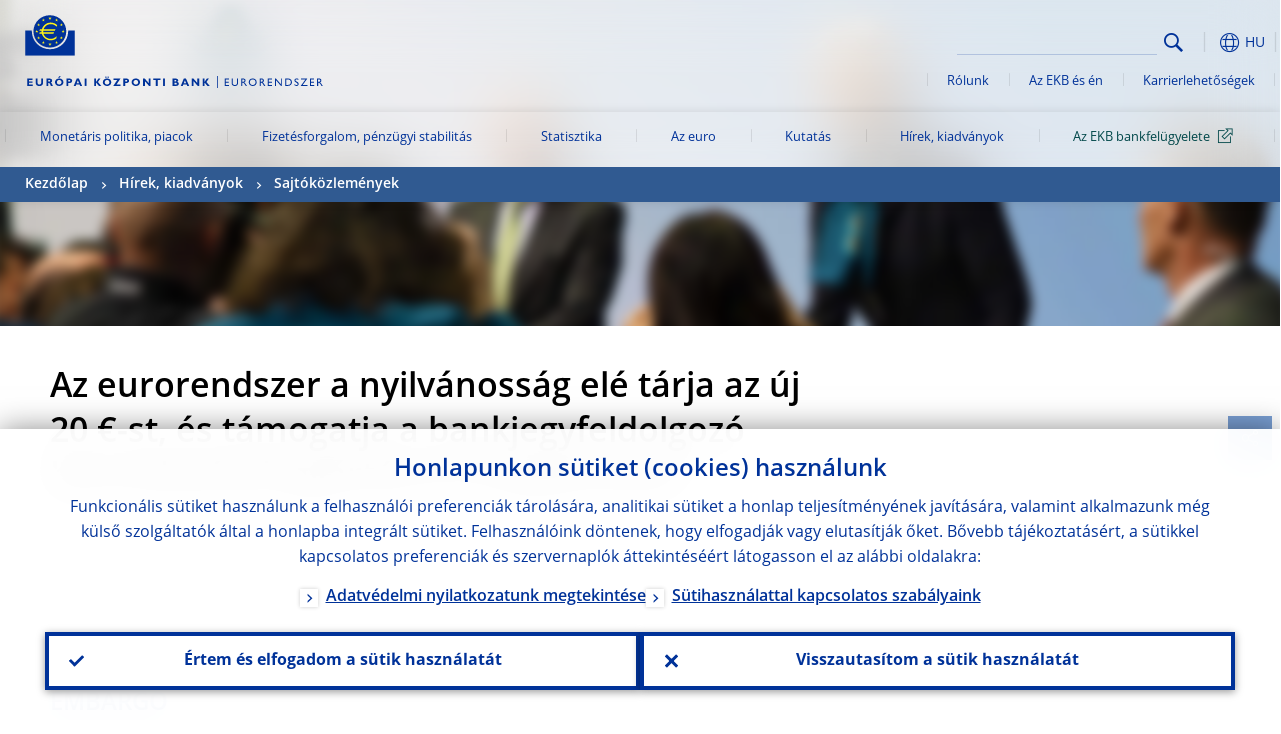

--- FILE ---
content_type: text/html; charset=UTF-8
request_url: https://www.ecb.europa.eu/press/pr/date/2014/html/pr141219.hu.html
body_size: 25418
content:
<!DOCTYPE html>
<html lang="hu">
<head>
        <meta charset="utf-8">        
        <link rel="preload" href="/shared/dist/fonts/opensans_fixed/OpenSans-Regular.woff2" as="font" crossorigin>
        <link rel="preload" href="/shared/dist/fonts/opensans_fixed/OpenSans-SemiBold.woff2" as="font" crossorigin>
        <link rel="preload" href="/shared/dist/fonts/opensans_fixed/OpenSans-Bold.woff2" as="font" crossorigin> 
        <link rel="preload" href="/shared/dist/fonts/ecb-iconset/ECB-icon-set.woff2" as="font" crossorigin> 
        <link rel="icon" href="/fav.ico" sizes="16x16">
        <link rel="icon" href="/favicon-16.png" sizes="16x16">
        <link rel="icon" href="/favicon-32.png" sizes="32x32">
        <link rel="icon" href="/favicon-64.png" sizes="64x64">
        <link rel="icon" href="/favicon-128.png" sizes="128x128">
        <link rel="icon" href="/favicon-192.png" sizes="192x192">
        <link rel="icon" href="/favicon-256.png" sizes="256x256">

        <link rel="shortcut icon" href="/favicon-196.png" sizes="196x196">
        <link rel="apple-touch-icon" href="/favicon-152.png" sizes="152x152">
        <link rel="apple-touch-icon" href="/favicon-180.png" sizes="180x180">

        
    
        <title>Az eurorendszer a nyilvánosság elé tárja az új 20 €-st, és támogatja a bankjegyfeldolgozó berendezések gyártóit és forgalmazóit</title>
                 <meta property="article:published_time"  content="2014-12-19">
<link rel="canonical" href="https://www.ecb.europa.eu/press/pr/date/2014/html/pr141219.hu.html">
    
        <meta name="author" content="European Central Bank">
        <meta name="description" content="Az eurorendszer a nyilvánosság elé tárja az új 20 €-st, és támogatja a bankjegyfeldolgozó berendezések gyártóit és forgalmazóit">
        <meta name="viewport" content="width=device-width, initial-scale=1.0, viewport-fit=cover">

        
        <script>
            var ECB = {};
            ECB.currentLanguage = 'hu';
            ECB.isoLocalLanguageName = 'Magyar';
            ECB.isLive = true;
            ECB.version = '4332727';
            ECB.navigationVersion = '1768388002';
            ECB.clientTimeError = 1768695019 - (new Date().getTime());

            

            ECB.availableLanguages = [{"bg": "Български"},{"cs": "Čeština"},{"da": "Dansk"},{"de": "Deutsch"},{"el": "Eλληνικά"},{"en": "English"},{"es": "Español"},{"et": "Eesti keel"},{"fi": "Suomi"},{"fr": "Français"},{"hr": "Hrvatski"},{"hu": "Magyar"},{"it": "Italiano"},{"lt": "Lietuvių"},{"lv": "Latviešu"},{"mt": "Malti"},{"nl": "Nederlands"},{"pl": "Polski"},{"pt": "Português"},{"ro": "Română"},{"sk": "Slovenčina"},{"sl": "Slovenščina"},{"sv": "Svenska"}];            
           

        </script>
            
        <link rel="stylesheet" href="/shared/dist/css/main-ecb.min.css?4332727" media="all">         
        <meta name="twitter:card" content="summary">
        <meta name="twitter:site" content="@ecb">
   
            <meta name="explainerDate" content="1970. január 1.">
        	    	<meta property="og:type" content="article">
	            <meta property="og:type" content="website">
        <meta property="og:title" content="Az eurorendszer a nyilvánosság elé tárja az új 20 €-st, és támogatja a bankjegyfeldolgozó berendezések gyártóit és forgalmazóit">
        <meta property="og:url" content="https://www.ecb.europa.eu/press/pr/date/2014/html/pr141219.hu.html">
        <meta property="og:image:secure_url" content="https://www.ecb.europa.eu/press/shared/img/socialmedia/social-default.jpg?0ef1632c35edede913681bb76af694a4">
        <meta property="og:image" content="https://www.ecb.europa.eu/press/shared/img/socialmedia/social-default.jpg?0ef1632c35edede913681bb76af694a4" >
        <meta property="og:image:width" content="1200">
        <meta property="og:image:height" content="600">
        <meta property="og:description" content="Az eurorendszer a nyilvánosság elé tárja az új 20 €-st, és támogatja a bankjegyfeldolgozó berendezések gyártóit és forgalmazóit">
        <meta property="og:site_name" content="European Central Bank">
    
        <noscript>
            <style>            
                .accordion .content-box {
                    display: block;
                }
            </style>
        </noscript>        
    <script type="text/javascript">
        /*! ecb - v2.0.0 - European Central Bank */
var ECB=window.ECB||{};ECB.fast=ECB.fast||{},ECB.slow=ECB.slow||{},ECB.supports=ECB.supports||{},ECB.fast.annexSwap=function(){var t,e,n=document.querySelector(".section-press .address-box + .definition-list");n&&(t=(e=(t=(e=(t=n.previousElementSibling).previousElementSibling)&&e.classList.contains("related-topics")?e:t).previousElementSibling)&&e.classList.contains("footnotes")?e:t).parentNode.insertBefore(n,t)},ECB.fast.attribution=function(n){var t,e,a=n.style.backgroundImage||n.src;a=(a=a.replace('url("',"")).replace('")',""),n.src&&(n=n.closest("picture"));a&&(t=(t=a).replace('url("',""),e=document.location.protocol+"//"+document.location.hostname,-1===t.indexOf("http")&&-1===t.indexOf('url("//')||t.startsWith(e))&&ECB.fast.exif.getArtist(a,function(t){var e;0<(t=t?.exif||t?.xmp||"").length&&!n.classList.contains("-attribution")&&(n.classList.add("-attribution"),t='<span class="attribution"><span class="attribution-details">'+(t.startsWith("©")?"":"© ")+t+'</span> <button aria-label="Photographer"></button></span>',n.classList.contains("slider_image")&&n.parentElement?.classList.contains("-bottom")&&((e=n.parentElement?.querySelector(".slider_content_container .slider_text")).insertAdjacentHTML("beforeend",t),e=e.querySelector(".attribution button")),n.insertAdjacentHTML("beforeend",t),[n.querySelector(".attribution button"),e].forEach(e=>{e&&e.addEventListener("click",function(t){return e.parentElement.classList.toggle("-active"),t.preventDefault(),t.stopPropagation(),!1})}))})},ECB.fast.authorMove=function(){var t,e=document.getElementById("side-authors");e&&(t=Array.from(document.querySelectorAll("aside > *")).reduce(function(t,e){return t+e.clientHeight},0),e.style.marginTop=Math.max(110,t)+50+"px")},ECB.fast.connector=function(t){function e(t){t.classList.contains("-gradient-upper")&&(i="-gradient-upper"),t.classList.contains("-dark-grey")&&(o="-dark-grey"),t.classList.contains("-light-grey-blue")&&(i="-transparent-light-grey",o="-transparent-blue");var e="<div class='upper-connection "+i+"'></div> <div class='lower-connection "+o+"'></div>";t.insertAdjacentHTML("afterend",e)}function a(t,e){return t.classList.contains(e)}function n(t,e){for(var n=0;n<e.length;n++)if(a(t,e[n]))return 1}var r=(t=t||document).querySelectorAll(".connector"),i="-transparent-blue",o="-light-blue";if(0<r.length)e(r[r.length-1]);else{var s=Array.from(t.querySelectorAll(".contact-box, .see-also-boxes, .carousel, .promo-box, .contact-box, .explainer-box"));if(s.length){var l=s[0],c=l.previousElementSibling;if(c&&"DIV"==c.tagName&&!a(c,"title")){for(var u=l.nextElementSibling,g=!1;null!=u;)a(u,"in-this-section")||"SCRIPT"==u.tagName||"STYLE"==u.tagName||(-1==s.indexOf(u)?g=!0:g&&(c=(l=u).previousElementSibling,g=!1)),u=u.nextElementSibling;g||(c.classList.add("connector"),n(c,["section","intro","boxes","accordion","definition-list","tags"])&&c.classList.add("-gradient-upper"),n(c,["jumbo-box"])&&a(c,"-dark-blue")&&c.classList.add("-light-grey-blue"),a(l,".carousel")||c.classList.add("-dark-grey"),e(c))}}}},ECB.fast.exif=(()=>{var i=function(t,e,n){var a,r,i,o=t,s=e,l=n,c="";for(l=s+n;s<l;)switch((a=o.getUint8(s++))>>4){case 0:case 1:case 2:case 3:case 4:case 5:case 6:case 7:c+=String.fromCharCode(a);break;case 12:case 13:r=o.getUint8(s++),c+=String.fromCharCode((31&a)<<6|63&r);break;case 14:r=o.getUint8(s++),i=o.getUint8(s++),c+=String.fromCharCode((15&a)<<12|(63&r)<<6|(63&i)<<0)}return c},r=function(t,e,n,a){for(var r,i=t.getUint16(n,!a),o=0;o<i;o++)if(315===t.getUint16(r=n+12*o+2,!a))return s(t,r,e,a);return""},s=function(t,e,n,a){var r=t.getUint32(e+4,!a),a=t.getUint32(e+8,!a)+n;return i(t,4<r?a:e+8,r-1)},o=function(t,e,n){if("exif"!=i(t,e,4).toLowerCase())return!1;var a,e=e+(n?8:6);if(18761==t.getUint16(e))a=!1;else{if(19789!=t.getUint16(e))return!1;a=!0}return 42==t.getUint16(e+2,!a)&&!((n=t.getUint32(e+4,!a))<8)&&r(t,e,e+n,a)},l=function(t,e){return!!(t&1<<e-1)};return{getArtist:function(t,a){let e=t=>{new DataView(t);var e,n,t={exif:(t=>{var e=new DataView(t),n=!1;if(1380533830==e.getUint32(0)&&1464156752==e.getUint32(8)&&1448097880==e.getUint32(12)){if(!l(e.getUint8(20),4))return!1;n=!0}else if(255!=e.getUint8(0)||216!=e.getUint8(1))return!1;var a=2,r=t.byteLength;if(n)for(a=16;a<r;){if(a+=e.getUint32(a,!0)+4,"EXIF"==i(e,a,4))return o(e,a,!0,e.getUint32(a,!0));a+=4}else for(;a<r;){if(255!=e.getUint8(a))return!1;if(225==e.getUint8(a+1))return o(e,a+4,!1,e.getUint16(a+2)-2);a+=2+e.getUint16(a+2)}})(t),xmp:(t=t,e=new TextDecoder("utf-8"),t=new Uint8Array(t),t=(e=e.decode(t)).indexOf("<x:xmpmeta"),n=e.indexOf("</x:xmpmeta>"),-1!==t&&-1!==n&&(e=e.slice(t,n+12),(new DOMParser).parseFromString(e,"application/xml").querySelector("dc\\:creator, creator")?.textContent?.trim())||"")};a(t)},n=new XMLHttpRequest;n.onload=function(){200!==this.status&&0!==this.status||e(n.response)},n.open("GET",t,!0),n.responseType="arraybuffer",n.send(null)}}})(),ECB.fast.isLoading=function(){for(var t=document.querySelectorAll(".-is-loading"),e=0;e<t.length;e++)t[e].insertAdjacentHTML("afterbegin","<div class='is-busy'> Loading ... </div>")},ECB.fast.langLinks=function(){if(ECB.fast.isEuLanguage=!!document.querySelector("#language-values a[lang="+ECB.currentLanguage+"]:not([specialLang])"),ECB.fast.isEuLanguage&&"en"!=ECB.currentLanguage){var e=document.querySelectorAll("a:not([lang]"),n=/\.[a-z]{2,3}(\.(html|pdf)([\?#].*)?)$/;let t=["www.ecb.europa.eu","www.bankingsupervision.europa.eu","www.esrb.europa.eu"];for(var a=0;a<e.length;a++){var r=e[a];r.hasAttribute("href")&&!!(i=(i=r).getAttribute("href"))&&(-1===i.indexOf(":")||(i=i.match(/^https?:\/\/([^/]+)/))&&i[1]&&t.includes(i[1]))&&(t=>!!((t=t.getAttribute("href").match(n))&&0<t.length)&&"en"==t[0].substr(1,2))(r)&&r.setAttribute("href",r.getAttribute("href").replace(n,"."+ECB.currentLanguage+"$1"))}}var i},ECB.fast.langSwitch=function(){var e,n;ECB.isLive&&(e=localStorage.getItem("lastLanguage"),(n=function(t){return!(!t||ECB.currentLanguage==t||((t=document.querySelector("#language-values>a[lang="+t+"]"))&&(document.location.href=t.href),0))})(e)||window.addEventListener("storage",function(t){"lastLanguage"==t.key&&t.newValue!=e&&n(t.newValue)}))},ECB.fast.loadImages=function(t){for(var n,e=t,a=(t||(e=document),function(t){var e=ECB.supports.webp&&t.getAttribute("data-image-webp")?t.getAttribute("data-image-webp"):t.getAttribute("data-image"),n=t;n.style.backgroundImage="url('"+e+"')",t.classList.contains("-inner")||ECB.fast.attribution(n),n.classList.add("loaded")}),r=(window.IntersectionObserver&&(n=new IntersectionObserver(function(t){for(var e=0;e<t.length;e++)t[e].isIntersecting&&(a(t[e].target),n.unobserve(t[e].target))},{rootMargin:"50%"})),e.querySelectorAll("[data-image]")),i=0;i<r.length;i++)r[i].classList.contains("fast")||r[i].classList.contains("coin-cropper")||!n?a(r[i]):n.observe(r[i]);for(var o=e.querySelectorAll("picture img"),i=0;i<o.length;i++)ECB.fast.attribution(o[i])},ECB.fast.pageTitle=function(){var t=document.querySelector("main>.title h1");t&&0<t.innerText.length&&(document.title=t.innerText)},ECB.fast.random=function(t){Element.prototype.matches||(Element.prototype.matches=Element.prototype.msMatchesSelector||Element.prototype.webkitMatchesSelector);for(var e=(t?t:document).querySelectorAll(".random"),n=0;n<e.length;n++){e[n].querySelectorAll(".random-item");var a=[],r=(Array.prototype.slice.call(e[n].children).map(function(t){t.matches(".random-item")&&a.push(t)}),Math.floor(Math.random()*a.length));e[n].classList.contains("-daily")&&(r=(new Date).getDate()%a.length),a[r].classList.add("active");for(var i=0;i<a.length;i++)i!=r&&e[n].removeChild(a[i])}},ECB.fast.supportCheck=function(e){var n=new Image;n.onload=function(t){"load"==t.type&&1==n.width&&(document.documentElement.classList.add("webp"),ECB.supports.webp=!0),e&&e()},n.onerror=function(){e&&e()},n.src="[data-uri]"},ECB.fast.tempFixes=function(){for(var t=".table .wrapper h3",e=function(t){var e=t.parentElement.parentElement,n=document.createElement("div");n.classList.add("header"),n.innerHTML='<div class="title">'+t.innerHTML+"</div>",t.parentElement.removeChild(t),e.prepend(n)},n=document.querySelectorAll(t),a=0;a<n.length;a++)e(n[a])},ECB.fast.supportCheck(function(){function t(){ECB.jsForContentOnly||ECB.fast.pageTitle(),ECB.fast.tempFixes(),ECB.fast.random(),ECB.fast.loadImages(),ECB.fast.langLinks(),ECB.fast.connector(),ECB.fast.annexSwap(),ECB.fast.isLoading(),ECB.fast.authorMove()}"loading"!==document.readyState?t():window.addEventListener("DOMContentLoaded",t)});    </script>
    <script type="text/javascript" async src="/shared/dist/js/slow.min.js?v=4332727"></script>
    
    </head>

<body class="project-ecb section-press sub-pr sub-date sub-2014	">

	
<div id="skip-links">
	<div class="skip-links-content">	
		<span>Skip to:</span>
		<a href="#navwrapper"><span class="sr-only">Skip to </span>navigation</a>
		<a href="#main-content"><span class="sr-only">Skip to </span>content</a>
		<a href="#ecb-doc-footer"><span class="sr-only">Skip to </span>footer</a>
	</div>
</div>
<header id="ecb-doc-header" class="v2"> 
	<div class="headerHolder">
		<button id="toggle-sticky-nav" aria-haspopup="true" ></button>
		<div class="logo-name">
			<a href="/home/html/index.hu.html" alt="Go to our homepage">
				<img src="/shared/img/logo/logo_name.hu.svg" alt="European Central Bank - eurosystem">			</a>
		</div>
		<div class="logo-name-mobile">
			<a href="/home/html/index.hu.html" alt="Go to our homepage">
				<img src="/shared/img/logos_mobile/ECB_Eurosystem_OneLineLogo_Mobile_HU.svg"  alt="European Central Bank - eurosystem">			</a>
		</div>
	
		<div id="language-selector-holder" role="button" title="Select language">
			<div id="language-selector"></div>
			<div id="language-selected"   aria-haspopup="true"><i></i><span class="ecb-full">HU</span></div>			
			<div id="language-values">				
				<a href="pr141219.bg.html" class="available" lang="bg" title="Български"><span class="ecb-full">Български</span></a><a href="pr141219.cs.html" class="available" lang="cs" title="Čeština"><span class="ecb-full">Čeština</span></a><a href="pr141219.da.html" class="available" lang="da" title="Dansk"><span class="ecb-full">Dansk</span></a><a href="pr141219.de.html" class="available" lang="de" title="Deutsch"><span class="ecb-full">Deutsch</span></a><a href="pr141219.el.html" class="available" lang="el" title="Eλληνικά"><span class="ecb-full">Eλληνικά</span></a><a href="pr141219.en.html" class="available" lang="en" title="English"><span class="ecb-full">English</span></a><a href="pr141219.es.html" class="available" lang="es" title="Español"><span class="ecb-full">Español</span></a><a href="pr141219.et.html" class="available" lang="et" title="Eesti keel"><span class="ecb-full">Eesti keel</span></a><a href="pr141219.fi.html" class="available" lang="fi" title="Suomi"><span class="ecb-full">Suomi</span></a><a href="pr141219.fr.html" class="available" lang="fr" title="Français"><span class="ecb-full">Français</span></a><a href="pr141219.ga.html" lang="ga" title="Gaeilge"><span class="ecb-full">Gaeilge</span></a><a href="pr141219.hr.html" class="available" lang="hr" title="Hrvatski"><span class="ecb-full">Hrvatski</span></a><a href="pr141219.hu.html" class="selected available" lang="hu" title="Magyar"><span class="ecb-full">Magyar</span></a><a href="pr141219.it.html" class="available" lang="it" title="Italiano"><span class="ecb-full">Italiano</span></a><a href="pr141219.lt.html" class="available" lang="lt" title="Lietuvių"><span class="ecb-full">Lietuvių</span></a><a href="pr141219.lv.html" class="available" lang="lv" title="Latviešu"><span class="ecb-full">Latviešu</span></a><a href="pr141219.mt.html" class="available" lang="mt" title="Malti"><span class="ecb-full">Malti</span></a><a href="pr141219.nl.html" class="available" lang="nl" title="Nederlands"><span class="ecb-full">Nederlands</span></a><a href="pr141219.pl.html" class="available" lang="pl" title="Polski"><span class="ecb-full">Polski</span></a><a href="pr141219.pt.html" class="available" lang="pt" title="Português"><span class="ecb-full">Português</span></a><a href="pr141219.ro.html" class="available" lang="ro" title="Română"><span class="ecb-full">Română</span></a><a href="pr141219.sk.html" class="available" lang="sk" title="Slovenčina"><span class="ecb-full">Slovenčina</span></a><a href="pr141219.sl.html" class="available" lang="sl" title="Slovenščina"><span class="ecb-full">Slovenščina</span></a><a href="pr141219.sv.html" class="available" lang="sv" title="Svenska"><span class="ecb-full">Svenska</span></a>			</div>
		</div>
		
		<button id="hamburger" aria-haspopup="true" >
			Menu
			<div class="icon">
				<div class="line-outer">
			    	<div class="line-inner"></div>
			  	</div>
				<div class="line-outer">
			    	<div class="line-inner"></div>
				</div>
				<div class="line-outer">
			    	<div class="line-inner"></div>
				</div>		
			</div>			
					</button>
		<div class="logo">
			<a href="/home/html/index.hu.html" alt="Go to our homepage">
				<img src="/shared/img/logo/logo_only.svg" alt="our logo, a yellow Euro sign surrounded by yellow stars centered in a dark blue circle resting on a dark blue base">			
			</a>
		</div>	
		<nav id="navwrapper" role="navigation" aria-label="Main navigation"><div id="mainnav"><ul><li class="has-subpages" aria-expanded="false"><a href="/mopo/html/index.hu.html">Monetáris politika, piacok</a><a href="#" class="subpages" title="toggle subpages for Monetáris politika, piacok"></a><div class="nav-first-level-wrap"><div class="nav-featured-wrap"><div class="nav-featured"><div class="item">
    <div class="title">Monet&aacute;ris politika, piacok</div>
    <p>Monet&aacute;ris politikai strat&eacute;gi&aacute;nk, eszk&ouml;zt&aacute;runk, mindezek hat&aacute;sa</p><a href="/mopo/html/index.en.html">A monet&aacute;ris politika &eacute;s a piacok &aacute;ttekint&eacute;se</a><hr>
    <div class="nav-title">Gyorshivatkoz&aacute;sok</div>
    <ul>
        <li><a href="/ecb/educational/explainers/tell-me/html/what-is-monetary-policy.en.html">Mi a monet&aacute;ris politika?</a></li>
        <li><a href="/mopo/strategy/strategy-review/html/index.en.html">Strat&eacute;giai fel&uuml;lvizsg&aacute;lat</a></li>
        <li><a href="/mopo/implement/app/html/index.en.html">Eszk&ouml;zv&aacute;s&aacute;rl&aacute;si programok</a></li>
    </ul>
</div><a href="/press/press_conference/html/index.en.html"  class="item image"> <img src="/press/tvservices/html/index/ECB press conference place holder new_2560x1440.jpg" width="357" height="179" loading="lazy" style="object-fit:cover"><div class="image-caption">A legut&oacute;bbi monet&aacute;ris politikai sajt&oacute;&eacute;rtekezlet</div>
    <div class="image-date">2025. december 18.</div></a></div></div><ul><li class="has-subpages"><a href="/mopo/intro/html/index.hu.html">Bevezetés</a><a href="#" class="subpages" title="toggle subpages for Bevezetés"></a><ul><li class="clearfix"><a href="/mopo/intro/benefits/html/index.hu.html">Az árstabilitás előnyei</a></li><li class="clearfix"><a href="/mopo/intro/role/html/index.hu.html">A monetáris politika hatóköre</a></li><li class="clearfix"><a href="/mopo/intro/transmission/html/index.hu.html">A transzmissziós mechanizmus</a></li></ul></li><li class="clearfix"><a href="/mopo/decisions/html/index.hu.html">Döntések, közlemények, beszámolók</a></li><li class="has-subpages"><a href="/mopo/strategy/html/index.hu.html">Monetáris politikai stratégia</a><a href="#" class="subpages" title="toggle subpages for Monetáris politikai stratégia"></a><ul><li class="clearfix"><a href="/mopo/strategy/strategy-review/html/index.hu.html">Stratégia felülvizsgálata</a></li><li class="clearfix"><a href="/mopo/strategy/medium-term-orientation/html/index.hu.html">Középtávú orientáció</a></li><li class="clearfix"><a href="/mopo/strategy/pricestab/html/index.hu.html">Két százalékos inflációs cél</a></li></ul></li><li class="has-subpages"><a href="/mopo/devel/html/index.hu.html">Gazdasági, monetáris és pénzügyi elemzés</a><a href="#" class="subpages" title="toggle subpages for Gazdasági, monetáris és pénzügyi elemzés"></a><ul><li class="clearfix"><a href="/mopo/devel/ecana/html/index.hu.html">Gazdasági elemzés</a></li><li class="clearfix"><a href="/mopo/devel/monan/html/index.hu.html">Monetáris és pénzügyi elemzés</a></li></ul></li><li class="has-subpages"><a href="/mopo/implement/html/index.hu.html">Instrumentumok</a><a href="#" class="subpages" title="toggle subpages for Instrumentumok"></a><ul><li class="has-subpages"><a href="/mopo/implement/omo/html/index.hu.html">Nyílt piaci műveletek</a><a href="#" class="subpages" title="toggle subpages for Nyílt piaci műveletek"></a><ul><li class="clearfix"><a href="/mopo/implement/omo/tltro/html/index.hu.html">TLTRO</a></li></ul></li><li class="has-subpages"><a href="/mopo/implement/app/html/index.hu.html">Eszközvásárlási programok</a><a href="#" class="subpages" title="toggle subpages for Eszközvásárlási programok"></a><ul><li class="clearfix"><a href="/mopo/implement/app/lending/html/index.hu.html">Értékpapír-kölcsönzés</a></li></ul></li><li class="clearfix"><a href="/mopo/implement/pepp/html/index.hu.html">Pandémiás vészhelyzeti vásárlási program</a></li><li class="clearfix"><a href="/mopo/implement/sf/html/index.hu.html">Állandó rendelkezésre álló konstrukciók</a></li><li class="has-subpages"><a href="/mopo/implement/mr/html/index.hu.html">Kötelező tartalék</a><a href="#" class="subpages" title="toggle subpages for Kötelező tartalék"></a><ul><li class="clearfix"><a href="/mopo/implement/mr/two-tier/html/index.hu.html">Kétszintű rendszer</a></li></ul></li></ul></li><li class="has-subpages"><a href="/mopo/international-market-operations/html/index.hu.html">Nemzetközi piaci műveletek</a><a href="#" class="subpages" title="toggle subpages for Nemzetközi piaci műveletek"></a><ul><li class="clearfix"><a href="/mopo/international-market-operations/liquidity_lines/html/index.hu.html">Központi banki likviditási keretek euróban</a></li></ul></li><li class="clearfix"><a href="/mopo/ela/html/index.hu.html">Sürgősségi likviditási támogatás (ELA)</a></li><li class="clearfix"><a href="/mopo/liq/html/index.hu.html">Likviditás elemzése</a></li><li class="has-subpages"><a href="/mopo/coll/html/index.hu.html">Fedezet</a><a href="#" class="subpages" title="toggle subpages for Fedezet"></a><ul><li class="has-subpages"><a href="/mopo/coll/standards/html/index.hu.html">Elfogadhatósági kritériumok és értékelés</a><a href="#" class="subpages" title="toggle subpages for Elfogadhatósági kritériumok és értékelés"></a><ul><li class="clearfix"><a href="/mopo/coll/standards/marketable/html/index.hu.html">Forgalomképes eszközök</a></li><li class="clearfix"><a href="/mopo/coll/standards/nonmarketable/html/index.hu.html">Nem forgalomképes eszközök</a></li></ul></li><li class="has-subpages"><a href="/mopo/coll/assets/html/index.hu.html">Elfogadható forgalomképes eszközök jegyzéke</a><a href="#" class="subpages" title="toggle subpages for Elfogadható forgalomképes eszközök jegyzéke"></a><ul><li class="clearfix"><a href="/mopo/coll/assets/guide/html/index.hu.html">Használati útmutató</a></li></ul></li><li class="has-subpages"><a href="/mopo/coll/coll/html/index.hu.html">Fedezetkezelés</a><a href="#" class="subpages" title="toggle subpages for Fedezetkezelés"></a><ul><li class="clearfix"><a href="/mopo/coll/coll/eligiblesss/html/index.hu.html">Elfogadható éer (SSS)</a></li><li class="clearfix"><a href="/mopo/coll/coll/ssslinks/html/index.hu.html">Elfogadott kapcsolatok</a></li><li class="clearfix"><a href="/mopo/coll/coll/triparty/html/index.hu.html">Elfogadható háromszereplős közvetítők</a></li></ul></li><li class="has-subpages"><a href="/mopo/coll/risk/html/index.hu.html">Kockázatcsökkentés</a><a href="#" class="subpages" title="toggle subpages for Kockázatcsökkentés"></a><ul><li class="clearfix"><a href="/mopo/coll/risk/ecaf/html/index.hu.html">ECAF</a></li><li class="clearfix"><a href="/mopo/coll/risk/riskcontrol/html/index.hu.html">Kockázat-ellenőrzés</a></li><li class="clearfix"><a href="/mopo/coll/risk/liquidity/html/index.hu.html">Haircut-kategóriák</a></li><li class="clearfix"><a href="/mopo/coll/risk/valuation/html/index.hu.html">Értékelés</a></li></ul></li><li class="has-subpages"><a href="/mopo/coll/loanlevel/html/index.hu.html">Hitelszintű kezdeményezés</a><a href="#" class="subpages" title="toggle subpages for Hitelszintű kezdeményezés"></a><ul><li class="clearfix"><a href="/mopo/coll/loanlevel/transmission/html/index.hu.html">Adattáblák</a></li><li class="clearfix"><a href="/mopo/coll/loanlevel/implementation/html/index.hu.html">Elfogadhatósági követelmények</a></li><li class="clearfix"><a href="/mopo/coll/loanlevel/faq/html/index.hu.html">Gyakori kérdések</a></li></ul></li><li class="clearfix"><a href="/mopo/coll/contacts/html/index.hu.html">Elérhetőségek</a></li></ul></li><li class="has-subpages"><a href="/mopo/eaec/html/index.hu.html">Az euroövezeti gazdaság szerkezete</a><a href="#" class="subpages" title="toggle subpages for Az euroövezeti gazdaság szerkezete"></a><ul><li class="clearfix"><a href="/mopo/eaec/ecopolicy/html/index.hu.html">Gazdaságpolitika</a></li><li class="clearfix"><a href="/mopo/eaec/fiscal/html/index.hu.html">Fiskális politikák</a></li><li class="clearfix"><a href="/mopo/eaec/trade/html/index.hu.html">Külkereskedelem</a></li><li class="clearfix"><a href="/mopo/eaec/eer/html/index.hu.html">Effektív árfolyamok</a></li><li class="clearfix"><a href="/mopo/eaec/structure/html/index.hu.html">Pénzügyi struktúra</a></li><li class="clearfix"><a href="/mopo/eaec/markets/html/index.hu.html">Pénzügyi piacok</a></li><li class="clearfix"><a href="/mopo/eaec/intermediaries/html/index.hu.html">Pénzügyi közvetítők</a></li><li class="clearfix"><a href="/mopo/eaec/diversity/html/index.hu.html">Gazdasági sokféleség</a></li><li class="clearfix"><a href="/mopo/eaec/labour/html/index.hu.html">Munkaerőpiac</a></li></ul></li><li class="has-subpages"><a href="/mopo/market-contact-groups/html/index.hu.html">Piaci kapcsolattartó csoportok</a><a href="#" class="subpages" title="toggle subpages for Piaci kapcsolattartó csoportok"></a><ul><li class="clearfix"><a href="/mopo/market-contact-groups/bmcg/html/index.hu.html">Kötvénypiac (BMCG)</a></li><li class="clearfix"><a href="/mopo/market-contact-groups/mmcg/html/index.hu.html">Pénzpiac (MMCG)</a></li><li class="clearfix"><a href="/mopo/market-contact-groups/dimcg/html/index.hu.html">Adósságpapír-kibocsátási piaci kapcsolattartó csoport (DIMCG)</a></li><li class="clearfix"><a href="/mopo/market-contact-groups/omg/html/index.hu.html">EKB műveleti menedzserek csoportja (EKB OMG)</a></li><li class="clearfix"><a href="/mopo/market-contact-groups/fxcg/html/index.hu.html">Deviza (FXCG)</a></li><li class="clearfix"><a href="/mopo/market-contact-groups/iid/html/index.hu.html">Intézményi Befektetők Párbeszéde (IID)</a></li><li class="clearfix"><a href="/mopo/market-contact-groups/macg/html/index.hu.html">Monetáris elemzési kapcsolattartó csoport (MACG)</a></li></ul></li></ul></div></li><li class="has-subpages" aria-expanded="false"><a href="/paym/html/index.hu.html">Fizetésforgalom, pénzügyi stabilitás</a><a href="#" class="subpages" title="toggle subpages for Fizetésforgalom, pénzügyi stabilitás"></a><div class="nav-first-level-wrap"><div class="nav-featured-wrap"><div class="nav-featured"><div class="item">
    <div class="title">Fizet&eacute;sforgalom, p&eacute;nz&uuml;gyi stabilit&aacute;s</div>
    <p>Betekint&eacute;s a p&eacute;nz&uuml;gyi stabilit&aacute;ssal, valamint a fizet&eacute;si &eacute;s piaci infrastrukt&uacute;r&aacute;val kapcsolatos munk&aacute;nkba</p><a href="/paym/html/index.en.html">A fizet&eacute;sforgalom &eacute;s a p&eacute;nz&uuml;gyi stabilit&aacute;s &aacute;ttekint&eacute;se</a><hr>
    <div class="nav-title">Gyorshivatkoz&aacute;sok</div>
    <ul>
        <li><a href="/euro/digital_euro/html/index.en.html">A digit&aacute;lis euro</a></li>
        <li><a href="/press/intro/html/index.en.html">Fizet&eacute;sforgalmi h&iacute;rek &eacute;s esem&eacute;nyek</a></li>
        <li><a href="/paym/groups/html/index.en.html">Piaci kapcsolattartó csoportok</a></li>
        <li><a href="/paym/target/target-professional-use-documents-links/html/index.en.html">TARGET-tel kapcsolatos szakmai haszn&aacute;latra sz&aacute;nt dokumentumok &eacute;s hivatkoz&aacute;sok</a></li>
    </ul>
</div><a href="/pub/financial-stability/fsr/html/index.en.html"  class="item image"> <img src="/paym/financial-stability/html/index/fsr_1000x750.jpg" width="357" height="179" loading="lazy" style="object-fit:cover"><div class="image-caption">A P&eacute;nz&uuml;gyi stabilit&aacute;si jelent&eacute;s legfrissebb sz&aacute;ma</div>
    <div class="image-date">2025. november 26.</div></a></div></div><ul><li class="clearfix"><span>Fizetésforgalom</span></li><li class="has-subpages"><a href="/paym/target/html/index.hu.html">TARGET-szolgáltatások</a><a href="#" class="subpages" title="toggle subpages for TARGET-szolgáltatások"></a><ul><li class="clearfix"><a href="/paym/target/coco/html/index.hu.html">Közös jellemzők</a></li><li class="has-subpages"><a href="/paym/target/t2/html/index.hu.html">T2</a><a href="#" class="subpages" title="toggle subpages for T2"></a><ul><li class="clearfix"><a href="/paym/target/t2/facts/html/index.hu.html">Facts and figures</a></li><li class="clearfix"><a href="/paym/target/t2/governance/html/index.hu.html">Irányítás</a></li></ul></li><li class="has-subpages"><a href="/paym/target/t2s/html/index.hu.html">T2S</a><a href="#" class="subpages" title="toggle subpages for T2S"></a><ul><li class="clearfix"><a href="/paym/target/t2s/governance/html/index.hu.html">Irányítás</a></li><li class="clearfix"><a href="/paym/target/t2s/facts/html/index.hu.html">Tény- és számadatok</a></li><li class="clearfix"><a href="/paym/target/t2s/pricing/html/index.hu.html">Árazás</a></li></ul></li><li class="has-subpages"><a href="/paym/target/tips/html/index.hu.html">TIPS</a><a href="#" class="subpages" title="toggle subpages for TIPS"></a><ul><li class="clearfix"><a href="/paym/target/tips/crossborder/html/index.hu.html">Cross-border payments</a></li><li class="clearfix"><a href="/paym/target/tips/governance/html/index.hu.html">Irányítás</a></li><li class="clearfix"><a href="/paym/target/tips/facts/html/index.hu.html">Tény- és számadatok</a></li><li class="clearfix"><a href="/paym/target/tips/onboarding/html/index.hu.html">Beléptetés</a></li></ul></li><li class="clearfix"><a href="/paym/target/ecms/html/index.hu.html">ECMS</a></li><li class="has-subpages"><a href="/paym/target/pontes/html/index.hu.html">Pontes</a><a href="#" class="subpages" title="toggle subpages for Pontes"></a><ul><li class="clearfix"><a href="/paym/target/pontes/governance/html/index.hu.html">Governance</a></li></ul></li><li class="has-subpages"><a href="/paym/target/target-professional-use-documents-links/html/index.hu.html">TARGET szakmai használatra szánt dokumentumok, hivatkozások</a><a href="#" class="subpages" title="toggle subpages for TARGET szakmai használatra szánt dokumentumok, hivatkozások"></a><ul><li class="clearfix"><a href="/paym/target/target-professional-use-documents-links/coco/html/index.hu.html">Szakmai felhasználáshoz</a></li><li class="clearfix"><a href="/paym/target/target-professional-use-documents-links/t2/html/index.hu.html">T2 dokumentumok, hivatkozások</a></li><li class="clearfix"><a href="/paym/target/target-professional-use-documents-links/t2s/html/index.hu.html">T2 dokumentumok, hivatkozások</a></li><li class="clearfix"><a href="/paym/target/target-professional-use-documents-links/tips/html/index.hu.html">TIPS dokumentumok, hivatkozások</a></li><li class="clearfix"><a href="/paym/target/target-professional-use-documents-links/ecms/html/index.hu.html">ECMS dokumentumok, hivatkozások</a></li></ul></li></ul></li><li class="has-subpages"><a href="/paym/dlt/html/index.hu.html">Tokenizáció és DLT</a><a href="#" class="subpages" title="toggle subpages for Tokenizáció és DLT"></a><ul><li class="clearfix"><a href="/paym/dlt/appia/html/index.hu.html">Appia</a></li><li class="clearfix"><a href="/paym/dlt/exploratory/html/index.hu.html">Feltáró munka</a></li></ul></li><li class="has-subpages"><a href="/paym/retail/html/index.hu.html">Kis összegű fizetésforgalom</a><a href="#" class="subpages" title="toggle subpages for Kis összegű fizetésforgalom"></a><ul><li class="clearfix"><a href="/paym/retail/retail_payments_strategy/html/index.hu.html">Kis összegű fizetésforgalmi stratégia</a></li><li class="clearfix"><a href="/paym/retail/ecb/html/index.hu.html">Az EKB mint katalizátor</a></li><li class="clearfix"><a href="/paym/retail/sepa/html/index.hu.html">SEPA</a></li><li class="clearfix"><a href="/paym/retail/instant_payments/html/index.hu.html">Azonnali fizetésforgalom</a></li><li class="clearfix"><a href="/paym/retail/groups/html/index.hu.html">Piaci kapcsolattartó csoportok</a></li></ul></li><li class="has-subpages"><a href="/paym/collateral/html/index.hu.html">Fedezetkezelés harmonizálása</a><a href="#" class="subpages" title="toggle subpages for Fedezetkezelés harmonizálása"></a><ul><li class="clearfix"><a href="/paym/collateral/score/html/index.hu.html">SCoRE</a></li><li class="clearfix"><a href="/paym/collateral/implementation/html/index.hu.html">Megvalósítás</a></li><li class="clearfix"><a href="/paym/collateral/faq/html/index.hu.html">GYIK</a></li><li class="clearfix"><a href="/paym/collateral/ami-seco/html/index.hu.html">AMI-SeCo</a></li></ul></li><li class="has-subpages"><a href="/paym/cyber-resilience/html/index.hu.html">Kiberreziliencia</a><a href="#" class="subpages" title="toggle subpages for Kiberreziliencia"></a><ul><li class="clearfix"><a href="/paym/cyber-resilience/fmi/html/index.hu.html">Pénzügyi piaci infrastruktúrák</a></li><li class="clearfix"><a href="/paym/cyber-resilience/tiber-eu/html/index.hu.html">TIBER-EU</a></li><li class="clearfix"><a href="/paym/cyber-resilience/euro-cyber-board/html/index.hu.html">Euro Kiberreziliencia Testület</a></li></ul></li><li class="has-subpages"><a href="/paym/pol/html/index.hu.html">Felvigyázás</a><a href="#" class="subpages" title="toggle subpages for Felvigyázás"></a><ul><li class="clearfix"><a href="/paym/pol/systems/html/index.hu.html">Fizetési rendszerek</a></li><li class="clearfix"><a href="/paym/pol/target2-securities/html/index.hu.html">TARGET2-értékpapír</a></li><li class="clearfix"><a href="/paym/pol/instr/html/index.hu.html">Elektronikus fizetésforgalom</a></li><li class="clearfix"><a href="/paym/pol/clearing/html/index.hu.html">Értékpapír-elszámolási rendszerek, központi szerződő felek</a></li><li class="clearfix"><a href="/paym/pol/critical/html/index.hu.html">Kritikus fontosságú szolgáltatók</a></li><li class="clearfix"><a href="/paym/pol/correspondent-and-custodian-banks/html/index.hu.html">Levelező és letétkezelő bankok</a></li><li class="clearfix"><a href="/paym/pol/forum/html/index.hu.html">SecuRe fizetési fórum</a></li></ul></li><li class="has-subpages"><a href="/paym/erms/html/index.hu.html">Tartalékkezelési szolgáltatások</a><a href="#" class="subpages" title="toggle subpages for Tartalékkezelési szolgáltatások"></a><ul><li class="clearfix"><a href="/paym/erms/aspects/html/index.hu.html">Főbb vetületek</a></li><li class="clearfix"><a href="/paym/erms/service/html/index.hu.html">Szolgáltatási kör</a></li></ul></li><li class="has-subpages"><a href="/paym/cashprof/html/index.hu.html">Pénzkezelők</a><a href="#" class="subpages" title="toggle subpages for Pénzkezelők"></a><ul><li class="has-subpages"><a href="/paym/cashprof/cashhand/html/index.hu.html">Készpénzkezelés</a><a href="#" class="subpages" title="toggle subpages for Készpénzkezelés"></a><ul><li class="clearfix"><a href="/paym/cashprof/cashhand/devices/html/index.hu.html">Valódiságvizsgáló eszközök</a></li><li class="clearfix"><a href="/paym/cashprof/cashhand/recycling/html/index.hu.html">Bankjegy-visszaforgatás</a></li></ul></li><li class="clearfix"><a href="/paym/cashprof/cdispec/html/index.hu.html">Műszaki előírások (közös érzékelő interfész, CDI)</a></li><li class="clearfix"><a href="/paym/cashprof/accreditation/html/index.hu.html">Bankjegygyártók akkreditációja</a></li></ul></li><li class="clearfix"><span>Pénzügyi stabilitás</span></li><li class="clearfix"><a href="/paym/financial-stability/html/index.hu.html">Bevezetés a pénzügyi stabilitásba</a></li><li class="clearfix"><a href="/paym/macroprudential-measures/html/index.hu.html">Makroprudenciális intézkedések</a></li><li class="clearfix"><a href="/paym/financial_stability_contact_groups/html/index.hu.html">Pénzügyi stabilitási kapcsolattartó csoportok</a></li></ul></div></li><li class="has-subpages" aria-expanded="false"><a href="/stats/html/index.hu.html">Statisztika</a><a href="#" class="subpages" title="toggle subpages for Statisztika"></a><div class="nav-first-level-wrap"><div class="nav-featured-wrap"><div class="nav-featured"><div class="item">
    <div class="title">Statisztika</div>
    <p>Hozz&aacute;f&eacute;r&eacute;s az EKB-statisztik&aacute;khoz &eacute;s h&aacute;tt&eacute;r-inform&aacute;ci&oacute;khoz</p><a href="/stats/html/index.en.html">Az EKB-statisztik&aacute;k &aacute;ttekint&eacute;se</a><hr>
    <div class="nav-title">Gyorshivatkoz&aacute;sok</div>
    <ul>
        <li><a href="https://data.ecb.europa.eu/main-figures">Főbb sz&aacute;madatok</a></li>
		<li><a href="https://data.ecb.europa.eu/">Az EKB adatport&aacute;lja</a></li>
		<li><a href="/stats/ecb_statistics/accessing-our-data/html/index.en.html">Statisztikai adatk&ouml;zl&eacute;sek</a></li>
        
    </ul>
</div><!-- <a href="/press/blog/date/2024/html/ecb.blog20240418~2240ea1850.en.html"  class="item image"> <img src="/press/blog/date/2024/html//ecb.blog20240418~2240ea1850/ecb.blog20240418~2240ea1850.jpg" width="357" height="179" loading="lazy" style="object-fit:cover"><div class="image-caption">AZ EKB BLOGJA &ndash; Jobb minős&eacute;gű adatok: hogyan &eacute;rinti az &eacute;ghajlatv&aacute;ltoz&aacute;s a bankokat?</div>
    <div class="image-date">2024. &aacute;prilis 18.</div></a> --> <a href="/press/pr/date/2025/html/ecb.pr250313~9d160bc6e2.en.html"  class="item image"> <img src="/stats/html/index/ECB_Website_StatisticsMegaMenu_95044094-01.png" width="357" height="179" loading="lazy" style="object-fit:cover"><div class="image-caption">SAJT&Oacute;K&Ouml;ZLEM&Eacute;NY &ndash; Az EKB k&iacute;s&eacute;rleti projektbe kezdett, amelynek t&aacute;rgya a bizalmas statisztikai adatok kutat&aacute;si c&eacute;lra val&oacute; hozz&aacute;f&eacute;rhetőv&eacute; t&eacute;tele</div>
        <div class="image-date">2025. m&aacute;rcius 13.</div></a></div></div><ul><li class="clearfix"><span>Gyakran látogatott lapok</span></li><li class="clearfix"><a href="/stats/euro-exchange-rates/html/index.hu.html">Euro-árfolyamok</a></li><li class="clearfix"><a href="/stats/key-ecb-interest-rates/html/index.hu.html">Az EKB irányadó kamatlábai</a></li><li class="has-subpages"><a href="/stats/euro-short-term-rates/html/index.hu.html">Rövid lejáratú eurokamatok (€STR)</a><a href="#" class="subpages" title="toggle subpages for Rövid lejáratú eurokamatok (€STR)"></a><ul><li class="has-subpages"><a href="/stats/euro-short-term-rates/interest_rate_benchmarks/html/index.hu.html">Referenciakamatok</a><a href="#" class="subpages" title="toggle subpages for Referenciakamatok"></a><ul><li class="clearfix"><a href="/stats/euro-short-term-rates/interest_rate_benchmarks/WG_euro_risk-free_rates/html/index.hu.html">Kockázatmentes eurokamatokkal foglalkozó munkacsoport</a></li></ul></li></ul></li><li class="clearfix"><a href="/stats/inflation/html/index.hu.html">Infláció</a></li><li class="clearfix"><a href="/stats/euro-area-yield-curves/html/index.hu.html">Euroövezeti hozamgörbék</a></li><li class="clearfix"><span>Az összes statisztika és háttérinformációk</span></li><li class="clearfix"><a href="/stats/all-key-statistics/html/index.hu.html">Az összes főbb statisztika</a></li><li class="clearfix"><a href="/stats/accessing-our-data/html/index.hu.html">Az összes adatszolgáltatás</a></li><li class="has-subpages"><a href="/stats/ecb_statistics/html/index.hu.html">Adatszolgáltatás és -standardok</a><a href="#" class="subpages" title="toggle subpages for Adatszolgáltatás és -standardok"></a><ul><li class="clearfix"><a href="/stats/ecb_statistics/governance_and_quality_framework/html/index.hu.html">Szervezetirányítás, minősítési keret</a></li><li class="clearfix"><a href="/stats/ecb_statistics/co-operation_and_standards/html/index.hu.html">Együttműködés, standardok</a></li><li class="clearfix"><a href="/stats/ecb_statistics/reporting/html/index.hu.html">Banki adatszolgáltatás</a></li><li class="has-subpages"><a href="/stats/ecb_statistics/anacredit/html/index.hu.html">AnaCredit</a><a href="#" class="subpages" title="toggle subpages for AnaCredit"></a><ul><li class="clearfix"><a href="/stats/ecb_statistics/anacredit/questions/html/index.hu.html">AnaCredit kérdések és válaszok</a></li></ul></li><li class="clearfix"><a href="/stats/ecb_statistics/consultations/html/index.hu.html">Nyilvános konzultációk</a></li><li class="clearfix"><a href="/stats/ecb_statistics/dialogue/html/index.hu.html">Banki üzletági párbeszéd a KBER-statisztikákról és integrált adatszolgáltatásról</a></li><li class="clearfix"><a href="/stats/ecb_statistics/sdmx/html/index.hu.html">SDMX – statisztikai adatcseremodell</a></li><li class="clearfix"><a href="/stats/ecb_statistics/inexda/html/index.hu.html">INEXDA: granuláris adathálózat</a></li></ul></li></ul></div></li><li class="has-subpages" aria-expanded="false"><a href="/euro/html/index.hu.html">Az euro</a><a href="#" class="subpages" title="toggle subpages for Az euro"></a><div class="nav-first-level-wrap"><div class="nav-featured-wrap"><div class="nav-featured"><div class="item">
    <div class="title">Az euro</div>
    <p>Tudnival&oacute;k a k&ouml;z&ouml;s valut&aacute;nkr&oacute;l</p><a href="/euro/html/index.en.html">Az euro &aacute;ttekint&eacute;se</a><hr>
    <div class="nav-title">Gyorshivatkoz&aacute;sok</div>
    <ul>
        <li><a href="/paym/cashprof/html/index.en.html">P&eacute;nzkezelőknek</a></li>
        <li><a href="/stats/policy_and_exchange_rates/banknotes+coins/html/index.en.html">Bankjegy- &eacute;s &eacute;rmestatisztika</a></li>
        <li><a href="/stats/policy_and_exchange_rates/euro_reference_exchange_rates/html/index.en.html">Euro&aacute;rfolyamok</a></li>
    </ul>
</div><a href="/stats/ecb_surveys/space/html/ecb.space2024~19d46f0f17.en.html" class="item image"> <img src="/euro/shared/img/cover.png" width="357" height="179" loading="lazy" style="object-fit:cover"><div class="image-caption">Tanulm&aacute;ny az euro&ouml;vezeti fogyaszt&oacute;k fizet&eacute;si magatart&aacute;s&aacute;r&oacute;l (SPACE) &ndash; 2024</div>
    <div class="image-date">2024. december 19.</div></a></div></div><ul><li class="has-subpages"><a href="/euro/digital_euro/html/index.hu.html">A digitális euro</a><a href="#" class="subpages" title="toggle subpages for A digitális euro"></a><ul><li class="has-subpages"><a href="/euro/digital_euro/features/html/index.hu.html">Jellemzők</a><a href="#" class="subpages" title="toggle subpages for Jellemzők"></a><ul><li class="clearfix"><a href="/euro/digital_euro/features/privacy/html/index.hu.html">Digital euro and privacy</a></li></ul></li><li class="clearfix"><a href="/euro/digital_euro/how-it-works/html/index.hu.html">Hogyan működik?</a></li><li class="clearfix"><a href="/euro/digital_euro/why-we-need-it/html/index.hu.html">Miért van szükségünk rá?</a></li><li class="clearfix"><a href="/euro/digital_euro/innovation-platform/html/index.hu.html">Innovációs platform</a></li><li class="clearfix"><a href="/euro/digital_euro/progress/html/index.hu.html">Időrendi áttekintés, folyamat</a></li><li class="has-subpages"><a href="/euro/digital_euro/timeline/html/index.hu.html">Részletes információk</a><a href="#" class="subpages" title="toggle subpages for Részletes információk"></a><ul><li class="clearfix"><a href="/euro/digital_euro/timeline/stakeholder/html/index.hu.html">Irányítás, érdekeltek bevonása</a></li><li class="clearfix"><a href="/euro/digital_euro/timeline/profuse/html/index.hu.html">Technikai anyagok, kutatás</a></li><li class="clearfix"><a href="/euro/digital_euro/timeline/rulebook/html/index.hu.html">Tervezet szabálykönyve</a></li></ul></li><li class="clearfix"><a href="/euro/digital_euro/faqs/html/index.hu.html">Gyakori kérdések</a></li></ul></li><li class="clearfix"><span>Készpénz</span></li><li class="has-subpages"><a href="/euro/cash_strategy/html/index.hu.html">Az eurorendszer készpénzstratégiája</a><a href="#" class="subpages" title="toggle subpages for Az eurorendszer készpénzstratégiája"></a><ul><li class="clearfix"><a href="/euro/cash_strategy/cash_role/html/index.hu.html">A készpénz szerepe</a></li><li class="clearfix"><a href="/euro/cash_strategy/issuance/html/index.hu.html">Kibocsátás, forgalmazás</a></li><li class="clearfix"><a href="/euro/cash_strategy/acceptance-cash/html/index.hu.html">Készpénzhozzáférés és -elfogadás</a></li><li class="clearfix"><a href="/euro/cash_strategy/faqs/html/index.hu.html">Gyakori kérdések</a></li></ul></li><li class="has-subpages"><a href="/euro/banknotes/html/index.hu.html">Bankjegyek</a><a href="#" class="subpages" title="toggle subpages for Bankjegyek"></a><ul><li class="has-subpages"><a href="/euro/banknotes/future_banknotes/html/index.hu.html">Jövőbeni bankjegyek</a><a href="#" class="subpages" title="toggle subpages for Jövőbeni bankjegyek"></a><ul><li class="clearfix"><a href="/euro/banknotes/future_banknotes/redesign/html/index.hu.html">Újratervezési folyamat</a></li></ul></li><li class="has-subpages"><a href="/euro/banknotes/current/html/index.hu.html">Jelenlegi bankjegyek</a><a href="#" class="subpages" title="toggle subpages for Jelenlegi bankjegyek"></a><ul><li class="clearfix"><a href="/euro/banknotes/current/denominations/html/index.hu.html">Címletek</a></li><li class="clearfix"><a href="/euro/banknotes/current/design/html/index.hu.html">Dizájnelemek</a></li><li class="clearfix"><a href="/euro/banknotes/current/security/html/index.hu.html">Biztonsági elemek</a></li></ul></li><li class="clearfix"><a href="/euro/banknotes/ac/html/index.hu.html">Védekezés a pénzhamisítók ellen</a></li><li class="clearfix"><a href="/euro/banknotes/production/html/index.hu.html">Bankjegykészítés és -készlet</a></li><li class="clearfix"><a href="/euro/banknotes/damaged/html/index.hu.html">Sérült, festékfoltos bankjegyek</a></li><li class="has-subpages"><a href="/euro/banknotes/environmental/html/index.hu.html">Környezet- és egészségvédelem</a><a href="#" class="subpages" title="toggle subpages for Környezet- és egészségvédelem"></a><ul><li class="clearfix"><a href="/euro/banknotes/environmental/pef/html/index.hu.html">A termék környezeti lábnyoma</a></li></ul></li><li class="clearfix"><a href="/euro/banknotes/research/html/index.hu.html">Kutatás-fejlesztés</a></li><li class="clearfix"><a href="/euro/banknotes/images/html/index.hu.html">Képek és utánzatkészítési szabályok</a></li><li class="clearfix"><a href="/euro/banknotes/info/html/index.hu.html">Információk és oktatóanyagok</a></li></ul></li><li class="has-subpages"><a href="/euro/coins/html/index.hu.html">Érmék</a><a href="#" class="subpages" title="toggle subpages for Érmék"></a><ul><li class="clearfix"><a href="/euro/coins/2euro/html/index.hu.html">2 €</a></li><li class="clearfix"><a href="/euro/coins/1euro/html/index.hu.html">1 €</a></li><li class="clearfix"><a href="/euro/coins/50cents/html/index.hu.html">50 centes</a></li><li class="clearfix"><a href="/euro/coins/20cents/html/index.hu.html">20 centes</a></li><li class="clearfix"><a href="/euro/coins/10cents/html/index.hu.html">10 centes</a></li><li class="clearfix"><a href="/euro/coins/5cents/html/index.hu.html">5 centes</a></li><li class="clearfix"><a href="/euro/coins/2cents/html/index.hu.html">2 centes</a></li><li class="clearfix"><a href="/euro/coins/1cent/html/index.hu.html">1 centes</a></li><li class="clearfix"><a href="/euro/coins/common/html/index.hu.html">Közös hátlap</a></li><li class="clearfix"><a href="/euro/coins/comm/html/index.hu.html">2 eurós emlékérme</a></li><li class="clearfix"><a href="/euro/coins/security/html/index.hu.html">Biztonsági elemek</a></li><li class="clearfix"><a href="/euro/coins/collect/html/index.hu.html">Érmék gyűjtőknek</a></li></ul></li><li class="has-subpages"><a href="/euro/changeover/html/index.hu.html">Belépés az euroövezetbe</a><a href="#" class="subpages" title="toggle subpages for Belépés az euroövezetbe"></a><ul><li class="clearfix"><a href="/euro/changeover/bulgaria/html/index.hu.html">Bulgária (2026)</a></li><li class="clearfix"><a href="/euro/changeover/croatia/html/index.hu.html">Horvátország (2023)</a></li><li class="clearfix"><a href="/euro/changeover/lithuania/html/index.hu.html">Litvánia (2015)</a></li><li class="clearfix"><a href="/euro/changeover/latvia/html/index.hu.html">Lettország (2014)</a></li><li class="clearfix"><a href="/euro/changeover/estonia/html/index.hu.html">Észtország (2011)</a></li><li class="clearfix"><a href="/euro/changeover/slovakia/html/index.hu.html">Szlovákia (2009)</a></li><li class="clearfix"><a href="/euro/changeover/cyprus/html/index.hu.html">Ciprus (2008)</a></li><li class="clearfix"><a href="/euro/changeover/malta/html/index.hu.html">Málta (2008)</a></li><li class="clearfix"><a href="/euro/changeover/slovenia/html/index.hu.html">Szlovénia (2007)</a></li><li class="clearfix"><a href="/euro/changeover/2002/html/index.hu.html">Az első készpénzcsere (2002)</a></li></ul></li><li class="has-subpages"><a href="/euro/exchange/html/index.hu.html">Nemzeti pénzcsere</a><a href="#" class="subpages" title="toggle subpages for Nemzeti pénzcsere"></a><ul><li class="clearfix"><a href="/euro/exchange/au/html/index.hu.html">Ausztria</a></li><li class="clearfix"><a href="/euro/exchange/be/html/index.hu.html">Belgium</a></li><li class="clearfix"><a href="/euro/exchange/bg/html/index.hu.html">Bulgária</a></li><li class="clearfix"><a href="/euro/exchange/hr/html/index.hu.html">Horvátország</a></li><li class="clearfix"><a href="/euro/exchange/cy/html/index.hu.html">Ciprus</a></li><li class="clearfix"><a href="/euro/exchange/et/html/index.hu.html">Észtország</a></li><li class="clearfix"><a href="/euro/exchange/fi/html/index.hu.html">Finnország</a></li><li class="clearfix"><a href="/euro/exchange/fr/html/index.hu.html">Franciaország</a></li><li class="clearfix"><a href="/euro/exchange/de/html/index.hu.html">Németország</a></li><li class="clearfix"><a href="/euro/exchange/gr/html/index.hu.html">Görögország</a></li><li class="clearfix"><a href="/euro/exchange/ir/html/index.hu.html">Írország</a></li><li class="clearfix"><a href="/euro/exchange/lv/html/index.hu.html">Lettország</a></li><li class="clearfix"><a href="/euro/exchange/it/html/index.hu.html">Olaszország</a></li><li class="clearfix"><a href="/euro/exchange/lt/html/index.hu.html">Litvánia</a></li><li class="clearfix"><a href="/euro/exchange/lu/html/index.hu.html">Luxemburg</a></li><li class="clearfix"><a href="/euro/exchange/mt/html/index.hu.html">Málta</a></li><li class="clearfix"><a href="/euro/exchange/nl/html/index.hu.html">Hollandia</a></li><li class="clearfix"><a href="/euro/exchange/pt/html/index.hu.html">Portugália</a></li><li class="clearfix"><a href="/euro/exchange/slovakia/html/index.hu.html">Szlovákia</a></li><li class="clearfix"><a href="/euro/exchange/sl/html/index.hu.html">Szlovénia</a></li><li class="clearfix"><a href="/euro/exchange/es/html/index.hu.html">Spanyolország</a></li></ul></li><li class="clearfix"><a href="/euro/visually/html/index.hu.html">Látássérülteknek</a></li></ul></div></li><li class="has-subpages" aria-expanded="false"><a href="/pub/html/index.hu.html">Kutatás</a><a href="#" class="subpages" title="toggle subpages for Kutatás"></a><div class="nav-first-level-wrap"><div class="nav-featured-wrap"><div class="nav-featured"><div class="item">
    <div class="title">Kutat&aacute;s</div>
    <p>M&eacute;lyrehat&oacute; tanulm&aacute;nyok &eacute;s szak&eacute;rtői elemz&eacute;sek sokf&eacute;le
        t&eacute;mak&ouml;rben &eacute;s szakter&uuml;leten</p><a href="/pub/html/index.en.html">Az EKB
        kutat&aacute;sainak &aacute;ttekint&eacute;se</a>
    <hr>
    <div class="nav-title">Gyorshivatkoz&aacute;sok</div>
    <ul>
        <!-- <li><a href="/press/research-publications/resbull/html/index.en.html">Kutat&aacute;si K&ouml;zl&ouml;ny</a></li> -->
        <li><a href="/press/conferences/html/index.en.html">Konferenci&aacute;k, szemin&aacute;riumok</a></li>
        <li><a href="/pub/economic-research/programmes/html/index.en.html">Lehetős&eacute;gek kutat&oacute;knak</a></li>
    </ul>
</div><a href="/press/research-publications/resbull/html/index.en.html" class="item image"> <img
        src="/pub/html/index/research-bulletin_2560x800.jpg" width="357" height="179" loading="lazy"
        style="object-fit:cover">
    <div class="image-caption">Kutat&aacute;si K&ouml;zl&ouml;ny</div>
</a></div></div><ul><li class="has-subpages"><a href="/pub/economic-research/html/index.hu.html">Gazdasági kutatás</a><a href="#" class="subpages" title="toggle subpages for Gazdasági kutatás"></a><ul><li class="has-subpages"><a href="/pub/economic-research/research_agenda/html/index.hu.html">Kutatási feladatok</a><a href="#" class="subpages" title="toggle subpages for Kutatási feladatok"></a><ul><li class="clearfix"><a href="/pub/economic-research/research_agenda/monetary_policy/html/index.hu.html">Monetary policy, strategy and implementation</a></li><li class="clearfix"><a href="/pub/economic-research/research_agenda/fiscal_policy/html/index.hu.html">Fiscal policy and governance within EMU</a></li><li class="clearfix"><a href="/pub/economic-research/research_agenda/international/html/index.hu.html">International macro and finance</a></li><li class="clearfix"><a href="/pub/economic-research/research_agenda/real_sector/html/index.hu.html">Real sector and microeconomic analysis</a></li><li class="clearfix"><a href="/pub/economic-research/research_agenda/forecasting/html/index.hu.html">Forecasting and business cycle analysis</a></li><li class="clearfix"><a href="/pub/economic-research/research_agenda/macro-finance/html/index.hu.html">Macro-finance, systemic risk and macroprudential policy</a></li><li class="clearfix"><a href="/pub/economic-research/research_agenda/financial_institutions/html/index.hu.html">Financial institutions, microprudential policy, financial markets and payments</a></li></ul></li><li class="has-subpages"><a href="/pub/economic-research/programmes/html/index.hu.html">Lehetőségek kutatóknak</a><a href="#" class="subpages" title="toggle subpages for Lehetőségek kutatóknak"></a><ul><li class="clearfix"><a href="/pub/economic-research/programmes/duisenberg/html/index.hu.html">Wim Duisenberg-ösztöndíj</a></li><li class="clearfix"><a href="/pub/economic-research/programmes/visitors/html/index.hu.html">Rendszeres vendégkutatói meghívások</a></li><li class="clearfix"><a href="/pub/economic-research/programmes/lamfalussy/html/index.hu.html">Lámfalussy-ösztöndíj</a></li><li class="clearfix"><a href="/pub/economic-research/programmes/graduate/html/index.hu.html">Nyári posztgraduális kutatási program</a></li><li class="clearfix"><a href="/pub/economic-research/programmes/traineeship/html/index.hu.html">Egyetemistáknak szóló kutatási gyakornoki program</a></li></ul></li></ul></li><li class="has-subpages"><a href="/pub/legal-research/html/index.hu.html">Jogi kutatás</a><a href="#" class="subpages" title="toggle subpages for Jogi kutatás"></a><ul><li class="clearfix"><a href="/pub/legal-research/legal-conferences-and-seminars/html/index.hu.html">Jogi konferenciák, szemináriumok</a></li><li class="clearfix"><a href="/pub/legal-research/legal-research-programme/html/index.hu.html">Jogi kutatási program</a></li></ul></li><li class="has-subpages"><a href="/pub/research/html/index.hu.html">Kutatói tanulmányok</a><a href="#" class="subpages" title="toggle subpages for Kutatói tanulmányok"></a><ul><li class="clearfix"><a href="/pub/research/authors/html/index.hu.html">Tanulmányok szerző szerint</a></li></ul></li><li class="clearfix"><a href="/pub/researchers/html/index.hu.html">Az EKB kutatói</a></li><li class="clearfix"><a href="/pub/research-networks/html/index.hu.html">Kutatói hálók</a></li></ul></div></li><li class="has-subpages -section" aria-expanded="false"><a href="/press/html/index.hu.html">Hírek, kiadványok</a><a href="#" class="subpages" title="toggle subpages for Hírek, kiadványok"></a><div class="nav-first-level-wrap -nav-in-first-column"><div class="nav-featured-wrap"><div class="nav-featured"> <div class="item">
    <div class="title">H&iacute;rek &amp; Publik&aacute;ci&oacute;k</div><a href="/press/pubbydate/html/index.en.html">B&ouml;ng&eacute;sszen az &ouml;sszes h&iacute;r &eacute;s publik&aacute;ci&oacute; k&ouml;z&ouml;tt</a><hr>
    
</div>

</div><ul><li><span>Hírek</span></li><li><a href="/press/pr/html/index.hu.html">Sajtóközlemények</a></li><li><a href="/press/stats/html/index.hu.html">Statisztikai közlemények</a></li><li><a href="/press/key/html/index.hu.html">Előadások</a></li><li><a href="/press/inter/html/index.hu.html">Interjúk</a></li><li><a href="/press/blog/html/index.hu.html">Az EKB blogja</a></li><li><a href="/press/tvservices/html/index.hu.html">Podcastok és webcastok</a></li><li><a href="/press/intro/html/index.hu.html">Fizetésforgalmi hírek, események</a></li><li><a href="/press/contacts/html/index.hu.html">Sajtóközpont</a></li></ul></div><ul><li class="clearfix"><span>Kiadványok</span></li><li class="has-subpages"><a href="/press/govcdec/html/index.hu.html">Kormányzótanácsi döntések</a><a href="#" class="subpages" title="toggle subpages for Kormányzótanácsi döntések"></a><ul><li class="clearfix"><a href="/press/govcdec/mopo/html/index.hu.html">Monetáris politikai döntések</a></li><li class="clearfix"><a href="/press/govcdec/otherdec/html/index.hu.html">Egyéb döntések</a></li></ul></li><li class="clearfix"><a href="/press/accounts/html/index.hu.html">Monetáris politikai beszámolók</a></li><li class="has-subpages"><a href="/press/economic-bulletin/html/index.hu.html">Gazdasági jelentés</a><a href="#" class="subpages" title="toggle subpages for Gazdasági jelentés"></a><ul><li class="clearfix"><a href="/press/economic-bulletin/articles/html/index.hu.html">Cikkek</a></li><li class="clearfix"><a href="/press/economic-bulletin/focus/html/index.hu.html">Fókusz</a></li><li class="clearfix"><a href="/press/economic-bulletin/mb/html/index.hu.html">Havi jelentés</a></li></ul></li><li class="clearfix"><a href="/press/projections/html/index.hu.html">Makrogazdasági prognózis</a></li><li class="has-subpages"><a href="/press/annual-reports-financial-statements/html/index.hu.html">Éves jelentések, pénzügyi kimutatások</a><a href="#" class="subpages" title="toggle subpages for Éves jelentések, pénzügyi kimutatások"></a><ul><li class="has-subpages"><a href="/press/annual-reports-financial-statements/annual/html/index.hu.html">Éves jelentés</a><a href="#" class="subpages" title="toggle subpages for Éves jelentés"></a><ul><li class="clearfix"><a href="/press/annual-reports-financial-statements/annual/annual-accounts/html/index.hu.html">Éves beszámoló</a></li><li class="has-subpages"><a href="/press/annual-reports-financial-statements/annual/balance/html/index.hu.html">Az eurorendszer mérlege</a><a href="#" class="subpages" title="toggle subpages for Az eurorendszer mérlege"></a><ul><li class="clearfix"><a href="/press/annual-reports-financial-statements/annual/balance/mpo/html/index.hu.html">Monetáris politikai műveletek</a></li></ul></li></ul></li><li class="has-subpages"><a href="/press/annual-reports-financial-statements/wfs/html/index.hu.html">Heti pénzügyi kimutatások</a><a href="#" class="subpages" title="toggle subpages for Heti pénzügyi kimutatások"></a><ul><li class="clearfix"><a href="/press/annual-reports-financial-statements/wfs/dis/html/index.hu.html">Dezaggregált adatok</a></li></ul></li></ul></li><li class="has-subpages"><a href="/press/financial-stability-publications/html/index.hu.html">Financial stability publications</a><a href="#" class="subpages" title="toggle subpages for Financial stability publications"></a><ul><li class="has-subpages"><a href="/press/financial-stability-publications/fsr/html/index.hu.html">Pénzügyi stabilitási jelentés</a><a href="#" class="subpages" title="toggle subpages for Pénzügyi stabilitási jelentés"></a><ul><li class="clearfix"><a href="/press/financial-stability-publications/fsr/special/html/index.hu.html">Szakértői cikkek</a></li></ul></li><li class="clearfix"><a href="/press/financial-stability-publications/macroprudential-bulletin/html/index.hu.html">Makroprudenciális hírlevél</a></li></ul></li><li class="has-subpages"><a href="/press/research-publications/html/index.hu.html">Kutatási kiadványok</a><a href="#" class="subpages" title="toggle subpages for Kutatási kiadványok"></a><ul><li class="clearfix"><a href="/press/research-publications/resbull/html/index.hu.html">Kutatói hírlevél</a></li><li class="clearfix"><a href="/press/research-publications/working-papers/html/index.hu.html">EKB-füzetek</a></li><li class="clearfix"><a href="/press/research-publications/discussion-papers/html/index.hu.html">EKB-füzetek</a></li><li class="clearfix"><a href="/press/research-publications/occasional-papers/html/index.hu.html">Műhelytanulmányok</a></li><li class="clearfix"><a href="/press/research-publications/legal-working-papers/html/index.hu.html">Jogi füzetek</a></li><li class="clearfix"><a href="/press/research-publications/statistics-papers/html/index.hu.html">Statisztikai tanulmányok</a></li></ul></li><li class="has-subpages"><a href="/press/other-publications/html/index.hu.html">Other publications</a><a href="#" class="subpages" title="toggle subpages for Other publications"></a><ul><li class="clearfix"><a href="/press/other-publications/mep-letters/html/index.hu.html">Letters to MEPs</a></li><li class="clearfix"><a href="/press/other-publications/convergence/html/index.hu.html">Konvergenciajelentés</a></li><li class="clearfix"><a href="/press/other-publications/ire/html/index.hu.html">International Role of the Euro</a></li></ul></li><li class="clearfix"><span>Rendezvények, határidőnaplók</span></li><li class="has-subpages"><a href="/press/press_conference/html/index.hu.html">Sajtóértekezlet</a><a href="#" class="subpages" title="toggle subpages for Sajtóértekezlet"></a><ul><li class="clearfix"><a href="/press/press_conference/monetary-policy-statement/html/index.hu.html">Sajtóértekezletek</a></li><li class="clearfix"><a href="/press/press_conference/visual-mps/html/index.hu.html">Monetáris politikai közlemények röviden</a></li></ul></li><li class="has-subpages"><a href="/press/conferences/html/index.hu.html">Konferenciák, szemináriumok</a><a href="#" class="subpages" title="toggle subpages for Konferenciák, szemináriumok"></a><ul><li class="has-subpages"><a href="/press/conferences/ecbforum/html/index.hu.html">Központi banki fórum</a><a href="#" class="subpages" title="toggle subpages for Központi banki fórum"></a><ul><li class="clearfix"><a href="/press/conferences/ecbforum/YE_competition/html/index.hu.html">Fiatal Közgazdász Díj</a></li><li class="clearfix"><a href="/press/conferences/ecbforum/previous_fora/html/index.hu.html">Régebbi események</a></li></ul></li><li class="clearfix"><a href="/press/conferences/civil_society_engagement/html/index.hu.html">Civil society engagement</a></li></ul></li><li class="has-subpages"><a href="/press/calendars/html/index.hu.html">Eseménynaptár</a><a href="#" class="subpages" title="toggle subpages for Eseménynaptár"></a><ul><li class="clearfix"><a href="/press/calendars/weekly/html/index.hu.html">Heti eseménynaptár</a></li><li class="clearfix"><a href="/press/calendars/mgcgc/html/index.hu.html">A Kormányzótanács és az Általános Tanács ülései</a></li><li class="has-subpages"><a href="/press/calendars/statscal/html/index.hu.html">Statisztikai naptárak</a><a href="#" class="subpages" title="toggle subpages for Statisztikai naptárak"></a><ul><li class="clearfix"><a href="/press/calendars/statscal/mfm/html/index.hu.html">Pénzügyi, banki és pénzpiacok</a></li><li class="clearfix"><a href="/press/calendars/statscal/eaa/html/index.hu.html">Euroövezeti számlák</a></li><li class="clearfix"><a href="/press/calendars/statscal/ext/html/index.hu.html">Külső tranzakciók és pozíciók</a></li><li class="clearfix"><a href="/press/calendars/statscal/ges/html/index.hu.html">Árak, kibocsátás, kereslet, munkaerő</a></li><li class="clearfix"><a href="/press/calendars/statscal/gf/html/index.hu.html">Kormányzati pénzügy</a></li><li class="clearfix"><a href="/press/calendars/statscal/sps/html/index.hu.html">Supervisory and prudential statistics</a></li></ul></li><li class="clearfix"><a href="/press/calendars/caleu/html/index.hu.html">Az eurorendszer tenderműveletei</a></li><li class="clearfix"><a href="/press/calendars/reserve/html/index.hu.html">Tartalékolási periódus</a></li></ul></li></ul></div></li><li class="clearfix -ssm" aria-expanded="false"><a href="https://www.bankingsupervision.europa.eu/home/html/index.hu.html">Az EKB bankfelügyelete<i class="external"></i></a></li></ul></div><div id="topnav"><ul><li class="has-subpages" aria-expanded="false"><a href="/ecb/html/index.hu.html">Rólunk</a><a href="#" class="subpages" title="toggle subpages for Rólunk"></a><div class="nav-first-level-wrap"><div class="nav-featured-wrap"><div class="nav-featured">
				<div class="item">
					<div class="title">Rólunk</div>
					<hr>
				</div>
				</div></div><ul><li class="clearfix"><a href="/ecb/all-about-us/html/index.hu.html">Rólunk</a></li><li class="has-subpages"><a href="/ecb/decisions/html/index.hu.html">Vezetőink</a><a href="#" class="subpages" title="toggle subpages for Vezetőink"></a><ul><li class="clearfix"><a href="/ecb/decisions/eb/html/index.hu.html">Igazgatóság</a></li><li class="clearfix"><a href="/ecb/decisions/govc/html/index.hu.html">Kormányzótanács</a></li><li class="clearfix"><a href="/ecb/decisions/genc/html/index.hu.html">Általános Tanács</a></li><li class="clearfix"><a href="/ecb/decisions/ssm/html/index.hu.html">Felügyeleti Testület</a></li></ul></li><li class="has-subpages"><a href="/ecb/orga/html/index.hu.html">Szervezetünk</a><a href="#" class="subpages" title="toggle subpages for Szervezetünk"></a><ul><li class="has-subpages"><a href="/ecb/orga/escb/html/index.hu.html">Az EKB, a KBER és az eurorendszer</a><a href="#" class="subpages" title="toggle subpages for Az EKB, a KBER és az eurorendszer"></a><ul><li class="clearfix"><a href="/ecb/orga/escb/ecb-mission/html/index.hu.html">Az EKB küldetése</a></li><li class="clearfix"><a href="/ecb/orga/escb/eurosystem-mission/html/index.hu.html">Az eurorendszer küldetése</a></li><li class="clearfix"><a href="/ecb/orga/escb/strategic-intents/html/index.hu.html">Stratégiai célok</a></li><li class="clearfix"><a href="/ecb/orga/escb/organisational-principles/html/index.hu.html">Szervezeti alapelvek</a></li></ul></li><li class="has-subpages"><a href="/ecb/orga/tasks/html/index.hu.html">Feladatok</a><a href="#" class="subpages" title="toggle subpages for Feladatok"></a><ul><li class="clearfix"><a href="/ecb/orga/tasks/monpol/html/index.hu.html">Monetáris politika</a></li><li class="clearfix"><a href="/ecb/orga/tasks/statistics/html/index.hu.html">Statisztika</a></li><li class="has-subpages"><a href="/ecb/orga/tasks/stability/html/index.hu.html">Pénzügyi stabilitás és makroprudenciális politika</a><a href="#" class="subpages" title="toggle subpages for Pénzügyi stabilitás és makroprudenciális politika"></a><ul><li class="clearfix"><a href="/ecb/orga/tasks/stability/tasks/html/index.hu.html">Feladataink</a></li><li class="clearfix"><a href="/ecb/orga/tasks/stability/strategy/html/index.hu.html">Stratégia</a></li><li class="clearfix"><a href="/ecb/orga/tasks/stability/framework/html/index.hu.html">Intézményi keret</a></li></ul></li><li class="clearfix"><a href="/ecb/orga/tasks/euro/html/index.hu.html">Bankjegy</a></li><li class="clearfix"><a href="/ecb/orga/tasks/paym/html/index.hu.html">Pénzforgalom, értékpapír</a></li><li class="has-subpages"><a href="/ecb/orga/tasks/europe/html/index.hu.html">Európai kapcsolatok</a><a href="#" class="subpages" title="toggle subpages for Európai kapcsolatok"></a><ul><li class="clearfix"><a href="/ecb/orga/tasks/europe/cooperation/html/index.hu.html">Európai együttműködés</a></li><li class="clearfix"><a href="/ecb/orga/tasks/europe/emu/html/index.hu.html">A GMU gazdaságirányítása</a></li></ul></li><li class="has-subpages"><a href="/ecb/orga/tasks/international/html/index.hu.html">Nemzetközi ügyek</a><a href="#" class="subpages" title="toggle subpages for Nemzetközi ügyek"></a><ul><li class="clearfix"><a href="/ecb/orga/tasks/international/institutions/html/index.hu.html">Nemzetközi kapcsolatok és elemzés</a></li><li class="clearfix"><a href="/ecb/orga/tasks/international/financialarchitecture/html/index.hu.html">A központi bankok nemzetközi együttműködése</a></li></ul></li><li class="clearfix"><a href="/ecb/orga/tasks/reserves/html/index.hu.html">Nemzetközi tartalék, saját vagyonalap</a></li><li class="clearfix"><a href="/ecb/orga/tasks/forex/html/index.hu.html">Devizaműveletek</a></li></ul></li><li class="clearfix"><a href="/ecb/orga/orgachart/html/index.hu.html">Az EKB szervezeti ábrája</a></li><li class="clearfix"><a href="/ecb/orga/capital/html/index.hu.html">Tőkejegyzés</a></li><li class="clearfix"><a href="/ecb/orga/governance/html/index.hu.html">Irányítási rendszer</a></li><li class="clearfix"><a href="/ecb/orga/european-financial-literacy-network/html/index.hu.html">Európai pénzügyi tájékozottsági hálózat</a></li></ul></li><li class="has-subpages"><a href="/ecb/our-values/html/index.hu.html">Our values</a><a href="#" class="subpages" title="toggle subpages for Our values"></a><ul><li class="clearfix"><a href="/ecb/our-values/independence/html/index.hu.html">Függetlenség</a></li><li class="clearfix"><a href="/ecb/our-values/transparency/html/index.hu.html">Átláthatóság</a></li><li class="clearfix"><a href="/ecb/our-values/accountability/html/index.hu.html">Elszámoltathatóság</a></li><li class="has-subpages"><a href="/ecb/our-values/ethics/html/index.hu.html">Etikai normák – feddhetetlenség a munkavégzésben</a><a href="#" class="subpages" title="toggle subpages for Etikai normák – feddhetetlenség a munkavégzésben"></a><ul><li class="clearfix"><a href="/ecb/our-values/ethics/enmo/html/index.hu.html">Multilaterális Szervezetek Etikai Hálózata (ENMO)</a></li></ul></li></ul></li><li class="has-subpages"><a href="/ecb/history-arts-culture/html/index.hu.html">Történetünk, művészetünk, kultúránk</a><a href="#" class="subpages" title="toggle subpages for Történetünk, művészetünk, kultúránk"></a><ul><li class="has-subpages"><a href="/ecb/history-arts-culture/history/html/index.hu.html">Történeti áttekintés</a><a href="#" class="subpages" title="toggle subpages for Történeti áttekintés"></a><ul><li class="clearfix"><a href="/ecb/history-arts-culture/history/25-year-anniversary-of-the-ecb/html/index.hu.html">25 years of the ECB</a></li><li class="clearfix"><a href="/ecb/history-arts-culture/history/emu/html/index.hu.html">Gazdasági és monetáris unió</a></li><li class="clearfix"><a href="/ecb/history-arts-culture/history/enlargement/html/index.hu.html">EU-bővítés</a></li><li class="clearfix"><a href="/ecb/history-arts-culture/history/ec/html/index.hu.html">Európai Unió</a></li></ul></li><li class="has-subpages"><a href="/ecb/history-arts-culture/archives/html/index.hu.html">Irattár</a><a href="#" class="subpages" title="toggle subpages for Irattár"></a><ul><li class="clearfix"><a href="/ecb/history-arts-culture/archives/cog/html/index.hu.html">Központi Banki Elnökök Bizottsága</a></li><li class="clearfix"><a href="/ecb/history-arts-culture/archives/emcf/html/index.hu.html">Európai Monetáris Együttműködési Alap</a></li><li class="clearfix"><a href="/ecb/history-arts-culture/archives/delors/html/index.hu.html">Delors-bizottság</a></li><li class="clearfix"><a href="/ecb/history-arts-culture/archives/emi/html/index.hu.html">Európai Monetáris Intézet</a></li><li class="clearfix"><a href="/ecb/history-arts-culture/archives/european/html/index.hu.html">Európai Központi Bank</a></li></ul></li><li class="clearfix"><a href="/ecb/history-arts-culture/artsculture/html/index.hu.html">Művészet és kultúra</a></li></ul></li><li class="has-subpages"><a href="/ecb/legal/html/index.hu.html">Jogi keretünk</a><a href="#" class="subpages" title="toggle subpages for Jogi keretünk"></a><ul><li class="clearfix"><a href="/ecb/legal/faqs/html/index.hu.html">EUR-Lex - gyakori kérdések</a></li><li class="clearfix"><a href="/ecb/legal/fsla/html/index.hu.html">Intézményi keret</a></li></ul></li><li class="has-subpages"><a href="/ecb/climate/html/index.hu.html">Az éghajlatváltozás és az EKB</a><a href="#" class="subpages" title="toggle subpages for Az éghajlatváltozás és az EKB"></a><ul><li class="clearfix"><a href="/ecb/climate/our-climate-and-nature-plan/html/index.hu.html">Az éghajlattal és a természettel kapcsolatos tervünk</a></li><li class="clearfix"><a href="/ecb/climate/climate-related-financial-disclosures/html/index.hu.html">Az éghajlattal kapcsolatos pénzügyi adatközlések</a></li><li class="clearfix"><a href="/ecb/climate/managing_mitigating_climatel_risk/html/index.hu.html">Az éghajlatváltozással kapcsolatos kockázatok kezelése</a></li><li class="clearfix"><a href="/ecb/climate/green_transition/html/index.hu.html">A zöld átállás támogatása</a></li><li class="clearfix"><a href="/ecb/climate/wider_action/html/index.hu.html">Az átfogóbb klímapolitika előmozdítása</a></li><li class="clearfix"><a href="/ecb/climate/our_approach/html/index.hu.html">Megközelítésünk</a></li><li class="clearfix"><a href="/ecb/climate/green/html/index.hu.html">Környezetvédelem</a></li><li class="clearfix"><a href="/ecb/climate/climate/html/index.hu.html">Klímabiztosítás-védelmi rés</a></li></ul></li><li class="clearfix"><a href="/ecb/sanctions/html/index.hu.html">Az EKB által kiszabott szankciók</a></li><li class="has-subpages"><a href="/ecb/jobsproc/html/index.hu.html">Beszerzés</a><a href="#" class="subpages" title="toggle subpages for Beszerzés"></a><ul><li class="clearfix"><a href="/ecb/jobsproc/tenders/html/index.hu.html">Tendereljárás</a></li><li class="clearfix"><a href="/ecb/jobsproc/archive/html/index.hu.html">Irattár</a></li><li class="clearfix"><a href="/ecb/jobsproc/sourcing/html/index.hu.html">Elektronikus pályázati rendszer</a></li></ul></li><li class="has-subpages"><a href="/ecb/access_to_documents/html/index.hu.html">Betekintés a dokumentumokba</a><a href="#" class="subpages" title="toggle subpages for Betekintés a dokumentumokba"></a><ul><li class="clearfix"><a href="/ecb/access_to_documents/document/html/index.hu.html">Nyilvános dokumentumtár</a></li></ul></li><li class="has-subpages"><a href="/ecb/contacts/html/index.hu.html">Elérhetőségeink</a><a href="#" class="subpages" title="toggle subpages for Elérhetőségeink"></a><ul><li class="clearfix"><a href="/ecb/contacts/address/html/index.hu.html">Cím</a></li><li class="clearfix"><a href="/ecb/contacts/working-hours/html/index.hu.html">Munkaszüneti napok az EKB-nál</a></li></ul></li></ul></div></li><li class="has-subpages" aria-expanded="false"><a href="/ecb-and-you/html/index.hu.html">Az EKB és én</a><a href="#" class="subpages" title="toggle subpages for Az EKB és én"></a><div class="nav-first-level-wrap"><div class="nav-featured-wrap"><div class="nav-featured">
				<div class="item">
					<div class="title">Az EKB és én</div>
					<hr>
				</div>
				</div></div><ul><li class="clearfix"><a href="/ecb-and-you/educational/html/index.hu.html">Tudnivalók - az EKB és én</a></li><li class="has-subpages"><a href="/ecb-and-you/explainers/html/index.hu.html">Kisokos</a><a href="#" class="subpages" title="toggle subpages for Kisokos"></a><ul><li class="clearfix"><a href="/ecb-and-you/explainers/key-things-to-know-about-the-ecb/html/index.hu.html">Legfontosabb tudnivalók az EKB-ról</a></li><li class="clearfix"><a href="/ecb-and-you/explainers/ecb-and-beyond/html/index.hu.html">Az EKB és környezete</a></li><li class="clearfix"><a href="/ecb-and-you/explainers/our-currency-the-euro/html/index.hu.html">Közös pénzünk, az euro</a></li><li class="clearfix"><a href="/ecb-and-you/explainers/making-payments/html/index.hu.html">Fizetésforgalom</a></li><li class="clearfix"><a href="/ecb-and-you/explainers/path-monetary-policy/html/index.hu.html">Monetáris politika</a></li><li class="clearfix"><a href="/ecb-and-you/explainers/unconventional-monetary-policy-instruments/html/index.hu.html">Nem konvencionális monetáris politikai eszköztár</a></li><li class="clearfix"><a href="/ecb-and-you/explainers/path-banking-supervision/html/index.hu.html">Bankfelügyelet</a></li><li class="clearfix"><a href="/ecb-and-you/explainers/climate-change-and-the-ecb/html/index.hu.html">Az éghajlatváltozás és az EKB</a></li></ul></li><li class="clearfix"><a href="/ecb-and-you/test-your-knowledge/html/index.hu.html">Tudáspróba</a></li><li class="has-subpages"><a href="/ecb-and-you/youth-initiatives/html/index.hu.html">Kezdeményezések fiataloknak</a><a href="#" class="subpages" title="toggle subpages for Kezdeményezések fiataloknak"></a><ul><li class="clearfix"><a href="/ecb-and-you/youth-initiatives/girls_it_bootcamp/html/index.hu.html">Informatikai tábor lányoknak</a></li></ul></li><li class="clearfix"><a href="/ecb-and-you/financial_literacy_europe/html/index.hu.html">Pénzügyi tájékozottság Európában</a></li><li class="clearfix"><a href="/ecb-and-you/everyone-needs-stability/html/index.hu.html">Mindenkinek kell stabilitás</a></li><li class="clearfix"><a href="/ecb-and-you/ecb-in-frankfurt/html/index.hu.html">Az EKB Frankfurtban</a></li><li class="clearfix"><a href="/ecb-and-you/ecb_and_you/html/index.hu.html">Közvetítések - az EKB és én</a></li><li class="clearfix"><a href="/ecb-and-you/ask_us/html/index.hu.html">Kérdezzen bennünket!</a></li><li class="has-subpages"><a href="/ecb-and-you/visits/html/index.hu.html">Látogasson el hozzánk!</a><a href="#" class="subpages" title="toggle subpages for Látogasson el hozzánk!"></a><ul><li class="clearfix"><a href="/ecb-and-you/visits/premises/html/index.hu.html">Főépület</a></li></ul></li></ul></div></li><li class="has-subpages" aria-expanded="false"><a href="/careers/html/index.hu.html">Karrierlehetőségek</a><a href="#" class="subpages" title="toggle subpages for Karrierlehetőségek"></a><div class="nav-first-level-wrap"><div class="nav-featured-wrap"><div class="nav-featured">
				<div class="item">
					<div class="title">Karrierlehetőségek</div>
					<hr>
				</div>
				</div></div><ul><li class="clearfix"><a href="/careers/all-about-careers/html/index.hu.html">Tudnivalók a karrierlehetőségekről</a></li><li class="clearfix"><a href="/careers/vacancies/html/index.hu.html">Álláslehetőségek</a></li><li class="has-subpages"><a href="/careers/working-at-the-ecb/html/index.hu.html">Kik vagyunk?</a><a href="#" class="subpages" title="toggle subpages for Kik vagyunk?"></a><ul><li class="clearfix"><a href="/careers/working-at-the-ecb/about/html/index.hu.html">Az EKB-ról</a></li><li class="clearfix"><a href="/careers/working-at-the-ecb/employee-portraits/html/index.hu.html">Bemutatjuk a munkatársainkat</a></li><li class="clearfix"><a href="/careers/working-at-the-ecb/life-in-frankfurt/html/index.hu.html">Élet Frankfurtban</a></li></ul></li><li class="has-subpages"><a href="/careers/why-we-value-diversity/html/index.hu.html">Miért tartjuk nagyra a sokféleséget?</a><a href="#" class="subpages" title="toggle subpages for Miért tartjuk nagyra a sokféleséget?"></a><ul><li class="clearfix"><a href="/careers/why-we-value-diversity/women/html/index.hu.html">Nők az EKB-ban</a></li><li class="clearfix"><a href="/careers/why-we-value-diversity/diversity-networks/html/index.hu.html">Sokszínűségi hálók</a></li></ul></li><li class="has-subpages"><a href="/careers/what-we-offer/html/index.hu.html">Mit kínálunk?</a><a href="#" class="subpages" title="toggle subpages for Mit kínálunk?"></a><ul><li class="clearfix"><a href="/careers/what-we-offer/benefits/html/index.hu.html">Juttatások, jutalmak</a></li><li class="has-subpages"><a href="/careers/what-we-offer/contract/html/index.hu.html">Szerződésfajták</a><a href="#" class="subpages" title="toggle subpages for Szerződésfajták"></a><ul><li class="clearfix"><a href="/careers/what-we-offer/contract/fixed/html/index.hu.html">Határozott időre szóló</a></li><li class="clearfix"><a href="/careers/what-we-offer/contract/short/html/index.hu.html">Rövid időre szóló</a></li><li class="clearfix"><a href="/careers/what-we-offer/contract/escb/html/index.hu.html">KBER/IO</a></li><li class="clearfix"><a href="/careers/what-we-offer/contract/other/html/index.hu.html">Egyéb</a></li></ul></li><li class="clearfix"><a href="/careers/what-we-offer/traineeship/html/index.hu.html">Gyakorlat</a></li><li class="clearfix"><a href="/careers/what-we-offer/graduate/html/index.hu.html">Program diplomásoknak</a></li><li class="clearfix"><a href="/careers/what-we-offer/wecs/html/index.hu.html">Nők a közgazdaságtanban ösztöndíj</a></li><li class="clearfix"><a href="/careers/what-we-offer/ukrainian-scholarship/html/index.hu.html">Az EKB ösztöndíja ukrán diplomásoknak</a></li></ul></li><li class="has-subpages"><a href="/careers/before-you-apply/html/index.hu.html">Hogyan lehet belépni hozzánk?</a><a href="#" class="subpages" title="toggle subpages for Hogyan lehet belépni hozzánk?"></a><ul><li class="clearfix"><a href="/careers/before-you-apply/how-to-apply/html/index.hu.html">Jelentkezés módja</a></li><li class="clearfix"><a href="/careers/before-you-apply/how-we-hire/html/index.hu.html">Felvétel módja</a></li><li class="has-subpages"><a href="/careers/before-you-apply/newcomers/html/index.hu.html">A felvétel utáni lépések</a><a href="#" class="subpages" title="toggle subpages for A felvétel utáni lépések"></a><ul><li class="clearfix"><a href="/careers/before-you-apply/newcomers/fixed-term/html/index.hu.html">Határozott idejű szerződéses munkavállaló</a></li><li class="clearfix"><a href="/careers/before-you-apply/newcomers/short-term/html/index.hu.html">Rövid idejű szerződéses munkavállaló</a></li><li class="clearfix"><a href="/careers/before-you-apply/newcomers/trainee/html/index.hu.html">Gyakornok</a></li><li class="clearfix"><a href="/careers/before-you-apply/newcomers/cost-free/html/index.hu.html">Költségmentes kiküldött</a></li></ul></li></ul></li><li class="clearfix"><a href="/careers/faq/html/index.hu.html">GYIK</a></li></ul></div></li></ul></div></nav>		
		
		
		<div id="page-actions">			
			<div class="ecb-quickSearch" style="width:100%;">
				<form role="search" method="get" style="width:100%;display:flex" onsubmit="return false">
					<input type="text" name="search" class="addsearch" id="searchInput" maxlength="300" aria-label="Search" alt="Search" autocomplete="off" />				
					<a href="#" id="searchButton">Search</a>
				</form>
			</div>
		</div>

		<button id="toggle-mobile-nav" aria-expanded="false" aria-controls="navwrapper"><span class="sr-only">Menu</span></button> 

		
		
		
	</div>
			<div id="ecb-breadcrumbscontainer"><div id="ecb-breadcrumbwrapper"><nav id="ecb-breadcrumbs"></nav></div></div>
		
</header>

<div id="ecb-mainnavwrapper" style="display: none !important;"></div>

<div id="addSearch-container-full">
    <div class="blue-bg">
        <div class="arrow-top"></div>
        <div class="section filter-radio">
            <div class="tabs-container -white-blue">

                <input id="searchAll" name="search-tab-group" type="radio" checked="" onClick="ECB.slow.addSearchApi.filterDate(this.value);" value="all">
                <label for="searchAll" class="count-hits-all">B&Aacute;RMIKOR <span class="count-hits"></span></label>
                <div class="spacer"></div>
                <input id="searchMonth" name="search-tab-group" type="radio" onClick="ECB.slow.addSearchApi.filterDate(this.value);" value="month">
                <label for="searchMonth" class="count-hits-month">M&Uacute;LT H&Oacute;NAPBAN <span class="count-hits"></span></label>
                <div class="spacer"></div>
                <input id="searchYear" name="search-tab-group" type="radio" onClick="ECB.slow.addSearchApi.filterDate(this.value);" value="year">
                <label for="searchYear" class="count-hits-year">TAVALY <span class="count-hits"></span></label>

            </div>
            <div class="tabs-search-options-head">
                <div id="text-search-options" class="title-option">Keres&eacute;si lehetős&eacute;gek</div>
                <div id="text-image-preview" class="title-option hidden">K&eacute;palap&uacute; előn&eacute;zet</div>
            </div>
        </div>
        <div class="arrow-bottom"></div>
        <div class="filter-selection form">
            <div class="form-content">
                <form>

                    <div>
                        <label for="dropdownSuggestions">Rendez&eacute;si szempont</label>
                        <div id="dropdownFilter" class="dropdown"><span class="icon"></span><select onchange="ECB.slow.addSearchApi.filterDate(this.value)" id="searchFilterDate">
                                <option value="all" class="count-hits-all">B&Aacute;RMIKOR</option>
                                <option value="month" class="count-hits-month">M&Uacute;LT H&Oacute;NAPBAN</option>
                                <option value="year" class="count-hits-year">TAVALY</option>
                            </select>
                        </div>
                    </div>

                    <div>
                        <label for="dropdownSuggestions" class="space-top">Javaslatok</label>
                        <div id="dropdownSuggestions" class="dropdown"><span class="icon"></span><select onchange="ECB.slow.addSearchApi.initSearch(this.value)" id="searchSuggestion">
                                <option></option>
                            </select>
                        </div>
                    </div>

                </form>
            </div>

        </div>
    </div>
    <div class="white-bg">
        <div class="section">
            <div class="adsearch-result-shadows" style="display: none;"></div>
            <div class="result-main-panel"><!--<h1 class="ecb0 title-stick">Search Results</h1>--><div id="addsearch-api-results"></div>
                <div class="addsearch-legends-categories"><span id="adcat_home">Kezdőlap</span> <span id="adcat_press">M&eacute;dia</span> <span id="adcat_explainers">Kisokos</span> <span id="adcat_pub">Kutat&aacute;s &eacute;s publik&aacute;ci&oacute;k</span> <span id="adcat_stats">Statisztika</span> <span id="adcat_mopo">Monet&aacute;ris politika</span> <span id="adcat_euro">Az &euro;uro</span> <span id="adcat_paym">Fizet&eacute;sforgalom &eacute;s piacok</span> <span id="adcat_career">Karrier</span></div>
            </div>
            <div class="result-side-panel">
                <div id="addsearch-sidemenu">
                    <div id="result-suggestions"><span>Javaslatok</span><div id="suggestions-container">
                        </div>
                    </div>
                    <div id="result-sortBy"><span>Rendez&eacute;si szempont</span><div id="sortby-radio-container">
                            <div class="addsearch-sortby-radiogroup">
                                <label>
                                    <input id="sort-by-relevance" type="radio" name="sortby-radio-container" onclick="ECB.slow.addSearchApi.sortBy('relevance')" data-field="relevance" data-order="desc" value="" checked="">Tal&aacute;lati pontoss&aacute;g</label>
                                <label>
                                    <input id="sort-by-date" type="radio" name="sortby-radio-container" onclick="ECB.slow.addSearchApi.sortBy('date')" data-field="date" data-order="desc" value="">D&aacute;tum</label>
                            </div>
                        </div>
                    </div>
                </div>
                <div id="addsearch-image-container"><a href="#" class="no-icon" target="_blank"><img src="" id="addsearch-image" /></a></div>
            </div>
        </div>
    </div>
</div>
	<div id="main-wrapper" >
				<div class="header fast image-attribution  -small" data-image-webp="/press/shared/img/header.webp" 			data-image="/press/shared/img/header.jpg">
			<div data-image="/press/shared/img/header.jpg" data-image-webp="/press/shared/img/header.webp" ></div>		</div>
		
				<aside aria-label="Social media sharing and related content (if available)">
					
					<div id="ecb-social-sharing" class="" tab-index="2">
						<ul class="-links">
        <li class="-print"><a href="javascript:window.print()" title="Print page"></a></li>
        
</ul>


<div class="-separator"></div>

<ul class="-links">
    <li class="-twitter"><a href="javascript:window.open('https://twitter.com/intent/tweet?url='+location.protocol + '//' + location.host + location.pathname+((document.location.search.search(/\?youtubeID=[a-zA-Z0-9_-]+$/)!=-1&&document.location.search)||''),'_blank','width=600,height=400,menubar=no')" title="Share on X"></a></li>
    <li class="-facebook"><a href="javascript:window.open('https://www.facebook.com/sharer/sharer.php?u='+location.protocol + '//' + location.host + location.pathname+((document.location.search.search(/\?youtubeID=[a-zA-Z0-9_-]+$/)!=-1&&document.location.search)||''),'_blank','width=600,height=400,menubar=no')" title="Share on Facebook"></a></li>
    <li class="-linkedin"><a href="javascript:window.open('https://www.linkedin.com/shareArticle?url='+location.protocol + '//' + location.host + location.pathname+((document.location.search.search(/\?youtubeID=[a-zA-Z0-9_-]+$/)!=-1&&document.location.search)||''),'_blank','width=600,height=400,menubar=no')" title="Share on LinkedIn"></a></li>
    <li class="-email"><a href="javascript:window.open('mailto:?subject=I would like to share this link with you&body=Link to the website of the European Central Bank: '+location.protocol + '//' + location.host + location.pathname+((document.location.search.search(/\?youtubeID=[a-zA-Z0-9_-]+$/)!=-1&&document.location.search)||''))" title="Share by Email"></a></li>
</ul>
    					</div>
					
																		</aside>
						
						<main >
			<!-- converted at 2020-06-01_22:41:16 -->
<div class="ecb-pressCategory">
  SAJTÓKÖZLEMÉNY 
</div>  
<div class="title">
 <h1 class="ecb-pressContentTitle">Az eurorendszer a nyilvánosság elé tárja az új 20 €-st, és támogatja a bankjegyfeldolgozó berendezések gyártóit és forgalmazóit</h1>
</div> 
<div class="ecb-pressContentPubDate">
  2014. december 19. 
</div> 
<div class="section">
 <article> 
  <div class="embargo"> 
   <h3>EMBARGO</h3>Nem továbbítható 2014. december 19., péntek, közép-európai idő szerint 10.00 óráig 
  </div> 
  <ul> 
   <li><strong>Az eurorendszer 2015. február 24-én a nyilvánosság elé tárja az Európé-sorozat új 20 eurós címletét, amelyet továbbfejlesztett biztonsági elemekkel láttak el.</strong></li> 
   <li><strong>A bankjegyfeldolgozó gépek gyártói és forgalmazói a jövőben is támogatást kapnak az eurorendszertől az automaták és a valódiságvizsgáló eszközök átállításában.</strong></li> 
  </ul> 
  <p>Az 5 és a 10 eurós bankjegy után a 20 euróst vezetik be a sorozat harmadik, új bankjegyeként. Az EKB és az euroövezet nemzeti központi bankjai – együttesen az eurorendszer – 2015. február 24-én mutatják be a bankjegyet a nyilvánosságnak, és jelentik be a forgalomba bocsátás pontos dátumát. Az Európé-sorozat bevezetésével a cél az eurobankjegyek megbízhatóságának további javítása és a pénzhamisítók megelőzése.</p> 
  <p>Az eurorendszer sokféle intézkedéssel törekszik támogatni a bankjegykezelő gépek és valódiságellenőrző berendezések gyártóit, forgalmazóit és tulajdonosait.</p> 
  <ul> 
   <li>Az euroövezeti nemzeti központi bankokban már jóval a kibocsátás előtt rendelkezésükre bocsátja az új bankjegyet, hogy lehetőségük legyen az automaták és berendezések tesztelésére és átállítására. Az új 20 eurós nyilvánosságra hozatala után lehetőség lesz az új bankjegy központi bankon kívüli vizsgálatára is.</li> 
   <li>Az új címlet bevezetésének előkészítéseként az eurorendszer rendezvényeket, akciókat szervez. Az első ilyen rendezvény az érintett szervezetek részére szervezett szeminárium lesz, amelynek a Banca d’Italia lesz a házigazdája Rómában, 2015. február 6-án.</li> 
   <li>A szemináriumon kommunikációs eszközöket és anyagokat bocsátanak a résztvevők rendelkezésére, hogy könnyebben fel tudjanak készülni az új bankjegy bevezetésére.</li> 
  </ul> 
  <p>„Az EKB és az euroövezet nemzeti központi bankjai örömmel várják az újbóli szoros együttműködést a bankjegykezelő berendezések gyártóival, forgalmazóival, üzemeltetőivel és tulajdonosaival. Hiszen végül is ők azok, akik az új bankjegy forgalomba bocsátása előtt előkészítik gépeiket és berendezéseiket az új pénz elfogadására”, nyilatkozta Yves Mersch, az EKB Igazgatóságának tagja.</p> 
  <p>A média képviselői kérdéseikkel szíveskedjenek William Lelieveldthez fordulni a +49 69 1344 7316-os telefonszámon.</p> 
 </article>
</div> <!-- converted at 2020-05-29_23:27:41 --> <!-- converted at 2015-04-28_09:44:33 --> <div class="address-box -top-arrow">    
    <div class="headline">KAPCSOLAT</div>
    <h2>Eur&oacute;pai K&ouml;zponti Bank</h2>
    <div class="wrapper">
        <div class="content-box">            
            <h3>Kommunik&aacute;ci&oacute;s Főigazgat&oacute;s&aacute;g</h3>
			<ul>                
                <li>Sonnemannstrasse 20</li>
                <li>60314 Frankfurt am Main, N&eacute;metorsz&aacute;g</li>
				<li><a href="tel:+49 69 1344 7455">+49 69 1344 7455</a></li>
				<li><a href="mailto:media@ecb.europa.eu">media@ecb.europa.eu</a></a></li>
            </ul>
        </div>
        <div class="content-box">
            <p>A sokszoros&iacute;t&aacute;s a forr&aacute;s megnevez&eacute;s&eacute;vel enged&eacute;lyezett.</p><a class="arrow" href="/press/contacts/html/index.en.html" data-label="angol">M&eacute;diakapcsolatok</a></div>
    </div>
</div>
			
			
		</main>
	</div>
	<div id="feedback" class="hidden">
	<div class="content-box">
		<div class="initial">
			<div class="title">El&eacute;gedett az oldallal?</div><a class="button -inverted-color" id="feedback-yes">Igen</a> <a class="button -inverted-color" id="feedback-no">Nem</a></div>
		<div class="second hidden">
			<div class="title">Mi a probl&eacute;ma?</div><a class="button -inverted-color" id="feedback-broken">Nem műk&ouml;dik az oldal</a> <a class="button -inverted-color" id="feedback-content">Az inform&aacute;ci&oacute; nem hasznos</a> <a class="button -inverted-color" id="feedback-design">Az oldal kialak&iacute;t&aacute;sa nem tetszetős</a> <a class="button -inverted-color" id="feedback-other">Egy&eacute;b</a></div>
		<div class="final hidden">
			<div class="title">K&ouml;sz&ouml;nj&uuml;k a visszajelz&eacute;st!</div>
		</div>
	</div>
</div>	<footer id="ecb-doc-footer">
    <div class="ecb-footerTop">
	
	<div class="ecb-serviceNavigation"> 
		<div class="ecb-serviceNavigationBox">
			<div class="ecb-serviceNavigationBoxTitle">Hasznos hivatkoz&aacute;sok</div>
			<div class="ecb-serviceNavigationBoxLinks">
				<ul>
					<li><a href="/careers/vacancies/html/index.en.html">Dolgozzon vel&uuml;nk!</a></li>
					<li><a href="/services/glossary/html/index.en.html">Fogalomt&aacute;r</a></li>
					<li><a href="/services/topics/html/index.hu.html">T&eacute;mak&ouml;r&ouml;k</a></li>
					<li><a href="/services/links/html/index.en.html">Egy&eacute;b int&eacute;zm&eacute;nyek</a></li>
				</ul>
			</div>
		</div>
		<div class="ecb-serviceNavigationBox">
			<div class="ecb-serviceNavigationBoxTitle">Honlapunk haszn&aacute;lata</div>
			<div class="ecb-serviceNavigationBoxLinks">
				<ul>
					<li><a href="/services/disclaimer/html/index.en.html">Szerzői jogi &eacute;s felelőss&eacute;gi nyilatkozat</a></li>
					<li><a href="/services/data-protection/privacy-statements/website/html/index.en.html">Adatv&eacute;delmi nyilatkozat</a></li>
					<li><a href="/services/languagepolicy/html/index.en.html">Nyelvpolitika</a></li>
				</ul>
			</div>
		</div>
		<div class="ecb-serviceNavigationBox">
			<div class="ecb-serviceNavigationBoxTitle">Szervezeti szab&aacute;lyzatok</div>
			<div class="ecb-serviceNavigationBoxLinks">
				<ul>
					<li><a href="/services/data-protection/html/index.en.html">Adatv&eacute;delem</a></li>
					<li><a href="/services/html/accessibility-statement.en.html">Akadálymentesítési nyilatkozat</a></li>
					<li><a href="/ecb/access_to_documents/html/index.en.html">Betekint&eacute;s a dokumentumokba</a></li>
				</ul>
			</div>
		</div>
		<div class="ecb-serviceNavigationBox">
			<div class="ecb-serviceNavigationBoxTitle">Kapcsolat</div>
			<div class="ecb-serviceNavigationBoxLinks">
				<ul>
					<li><a href="/services/contacts/html/index.en.html">El&eacute;rhetős&eacute;gi adatok</a></li>
					<li><a href="/services/contacts/address/html/index.en.html">C&iacute;m</a></li>
					<li><a href="/services/contacts/working-hours/html/index.en.html">&Uuml;gyf&eacute;lfogad&aacute;s</a></li>
				</ul>
			</div>
		</div>
	</div>
	<div class="footerBottomLinks">
		<div class="sitemap"><a href="/home/sitedir/html/index.en.html" title="Honlapt&eacute;rk&eacute;p">Honlapt&eacute;rk&eacute;p</a></div>		
	</div>
</div><div class="ecb-footerBottom">
	<div>
		<p><span>Copyright 2026, </span>Eur&oacute;pai K&ouml;zponti Bank</p>
	</div>
	<div class="ecb-footerBottomSocialLinks">
		<h2 role="presentation">K&Ouml;VESSEN MINKET!</h2>
		<div class="socialLinks"><a href="https://x.com/ecb" class="twitter" title="X"></a> <a href="https://www.linkedin.com/company/european-central-bank" class="linkedin" title="LinkedIn"></a> <a href="https://www.instagram.com/europeancentralbank/" class="instagram" title="Instagram"></a> <a href="https://www.youtube.com/user/ecbeuro" class="youtube" title="YouTube"></a> <a href="https://www.flickr.com/photos/europeancentralbank/sets/" class="flickr" title="Flickr"></a> <a href="https://soundcloud.com/europeancentralbank" class="soundcloud" title="SoundCloud"></a> <a href="/rss" class="rss" title="RSS"></a></div>
	</div>	
</div>    <!-- <button id='back-to-top' class='fa fa-angle-up'>Back to top</button> -->
</footer>



<style>
[data-count]{
	position: relative;
}
[data-count]::after{
	position: absolute;
    right: -20px;
    bottom: 0px;
    display: block;
    content: attr(data-count);
    color: rgba(255, 255, 255, 0.8);
    text-shadow: 0 0 8px black;
    font-size: 11px;
}

body.hideCount [data-count]::after{
	display: none;
}
</style>

<script>
	(function(){
		let addedCount = false;
		let addCount = function(){
			let list = document.querySelectorAll("h2,h3,h4,p,a");
			for(var i = 0; i < list.length; i++){
				let item = list[i];
				item.setAttribute("data-count",item.textContent.length);
			}	
		}

		document.onkeypress = function(e){			
			if(e.ctrlKey && e.code == "KeyM"){
				if(addedCount){	
					document.body.classList.add('hideCount');
					addedCount = false;
				}else{				
					document.body.classList.remove('hideCount');
					addCount();
					addedCount = true;
				}	
			}
		}	
	})();
	
	
</script>
<link rel="stylesheet" href="/shared/dist/css/print.min.css?4332727" media="print">

<div class="ecb-cookieConsent hidden" id="cookieConsent" role="region" aria-label="Sütik az Európai Központi Bank honlapján">
	<div class="initial">
		<h2>Honlapunkon s&uuml;tiket (cookies) haszn&aacute;lunk</h2>
		<p>Funkcion&aacute;lis s&uuml;tiket haszn&aacute;lunk a felhaszn&aacute;l&oacute;i preferenci&aacute;k t&aacute;rol&aacute;s&aacute;ra, analitikai s&uuml;tiket a honlap teljes&iacute;tm&eacute;ny&eacute;nek jav&iacute;t&aacute;s&aacute;ra, valamint alkalmazunk m&eacute;g k&uuml;lső szolg&aacute;ltat&oacute;k &aacute;ltal a honlapba integr&aacute;lt s&uuml;tiket. Felhaszn&aacute;l&oacute;ink d&ouml;ntenek, hogy elfogadj&aacute;k vagy elutas&iacute;tj&aacute;k őket. Bővebb t&aacute;j&eacute;koztat&aacute;s&eacute;rt, a s&uuml;tikkel kapcsolatos preferenci&aacute;k &eacute;s szervernapl&oacute;k &aacute;ttekint&eacute;s&eacute;&eacute;rt l&aacute;togasson el az al&aacute;bbi oldalakra:</p>
			<p class="cookieConsentMoreInfoLinks"><a href="/services/data-protection/privacy-statements/html/ecb.privacy_statement_website.en.html">Adatv&eacute;delmi nyilatkozatunk megtekint&eacute;se</a><a href="/services/data-protection/privacy-statements/html/ecb.privacy_statement_cookiepolicy.en.html">S&uuml;tihaszn&aacute;lattal kapcsolatos szab&aacute;lyaink</a></p><!--<a href="/home/data-protection/privacy-statements/website/html/index.hu.html" class="arrow">Learn more about how we use cookies</a></p>--><div class="consentButtons initial cf"><button class="check linkButton linkButtonLarge floatLeft highlight-medium">&Eacute;rtem &eacute;s elfogadom a s&uuml;tik haszn&aacute;lat&aacute;t</button> <button class="cross linkButton linkButtonLarge floatRight highlight-medium">Visszautas&iacute;tom a s&uuml;tik haszn&aacute;lat&aacute;t</button></div>
	</div>
	<div class="accepted hidden">
		<h2>K&ouml;sz&ouml;nj&uuml;k!</h2>	
    	<div style="background-image:url(/shared/nav/svg/cookies_accepted.svg);width:100px;height:100px;margin:auto" class="img"></div>
	</div>
	<div class="refused hidden">
		<h2>K&ouml;sz&ouml;nj&uuml;k!</h2>
		<div style="background-image:url(/shared/nav/svg/cookies_refused.svg);width:100px;height:100px;margin:auto" class="img"></div>   	
	</div>
	<div class="updated hidden">
		<h2>Aktualiz&aacute;ltuk adatv&eacute;delmi politik&aacute;nkat.</h2>
		<p>Honlapunkat folyamatosan jav&iacute;tjuk felhaszn&aacute;l&oacute;ink sz&aacute;m&aacute;ra. Ehhez felhaszn&aacute;ljuk a s&uuml;tikből sz&aacute;rmaz&oacute; anonim adatokat.<br> <a href="/home/data-protection/privacy-statements/website/html/index.hu.html" class="arrow">Tekintse meg, mi v&aacute;ltozott adatv&eacute;delmi szab&aacute;lyainkban.</a></p>	
		<div class="consentButtons updated cf"><button class="check linkButton linkButtonLarge floatLeft highlight-medium">&Eacute;rtem &eacute;s elfogadom a s&uuml;tik haszn&aacute;lat&aacute;t</button> <button class="cross linkButton linkButtonLarge floatRight highlight-extra-light">Visszautas&iacute;tom a s&uuml;tik haszn&aacute;lat&aacute;t</button></div>
	</div>
	<div class="expired hidden">
		<h2>Lej&aacute;rt a s&uuml;tikkel kapcsolatos preferenci&aacute;ja.</h2>
		<p>Honlapunkat folyamatosan jav&iacute;tjuk felhaszn&aacute;l&oacute;ink sz&aacute;m&aacute;ra. Ehhez felhaszn&aacute;ljuk a s&uuml;tikből sz&aacute;rmaz&oacute; anonim adatokat.<br> <a href="/home/data-protection/privacy-statements/website/html/index.hu.html" class="arrow">Itt t&aacute;j&eacute;koz&oacute;dhat a s&uuml;tik haszn&aacute;lat&aacute;r&oacute;l</a></p>	
		<div class="consentButtons expired cf"><button class="check linkButton linkButtonLarge floatLeft highlight-medium">&Eacute;rtem &eacute;s elfogadom a s&uuml;tik haszn&aacute;lat&aacute;t</button> <button class="cross linkButton linkButtonLarge floatRight highlight-extra-light">Visszautas&iacute;tom a s&uuml;tik haszn&aacute;lat&aacute;t</button></div>
	</div>
</div>
<div class="cookieBlockedMessage template hidden">
	<div class="cookieBlockedContentHolder">
		<div class="mainCookieBlockedMessage">Ehhez az elemhez s&uuml;tikre van sz&uuml;ks&eacute;g.</div><a class="button modify-cookies">M&oacute;dos&iacute;t&aacute;s</a></div>
</div>
 


<script src="/shared/js/analytics/pa_events.js?v=" data-siteID="638441" data-collectDomain="https://qfknbhm.pa-cd.com"></script>


<script src="/shared/dist/js/ieBlock.min.js" defer></script>
		
</body>

</html>
